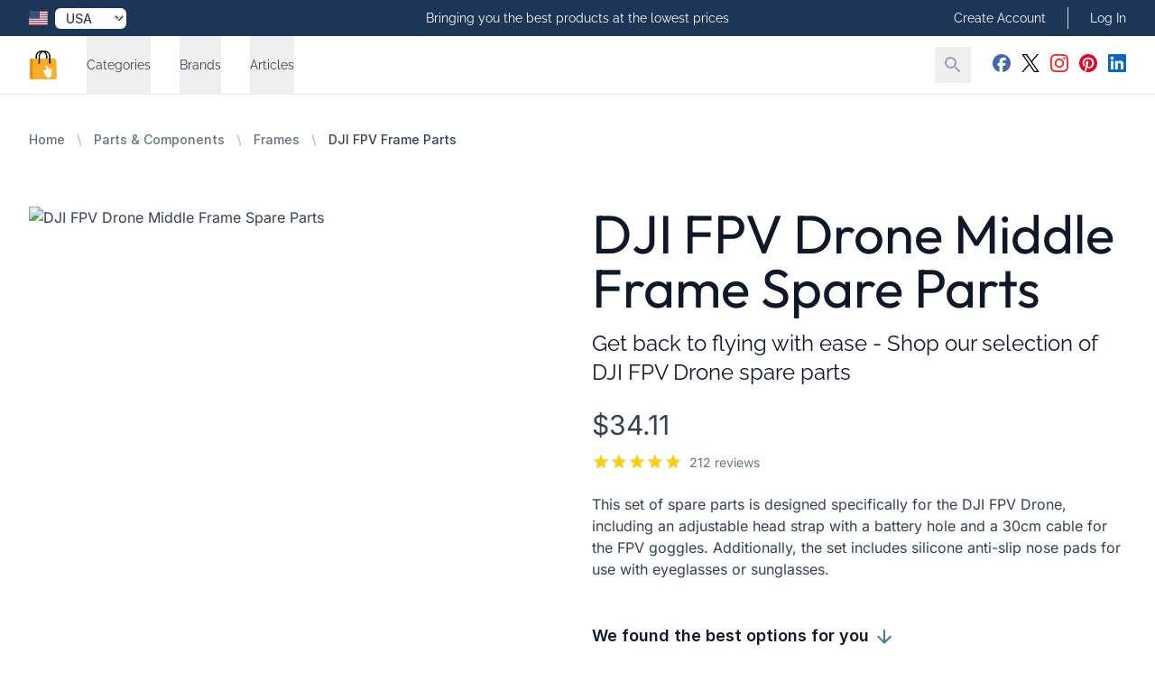

--- FILE ---
content_type: text/html; charset=UTF-8
request_url: https://all-about-drones.com/products/dji-fpv-drone-middle-frame-spare-parts
body_size: 29393
content:
<!DOCTYPE html>
<html lang="en">
<head>
    <meta charset="utf-8">
<meta name="viewport" content="width=device-width, initial-scale=1">
<title>Get Your DJI FPV Drone Fly-Ready</title>
<meta name="csrf-token" content="XbGNRzHCGKWJmem6MiDz7UEQdsnAZE2LLYpISI4z">
<meta name="description" content="Get DJI FPV Drone Middle Frame Spare Parts to keep your drone in top condition. Designed specifically for the DJI FPV Drone, easy to install and durable.">
<meta name="keywords" content="drones, dji, fpv, spare parts, middle frame, accessories, replacement part, repair, maintenance, aerial photography, multirotor, quadcopter, unmanned aerial vehicle, rc aircraft, quadcopter frame, drone build, diy, drone repair, drone parts, dji parts">
<meta property="og:type" content="product">
<meta property="og:site_name" content="All About Drones Store">
<meta property="og:title" content="DJI FPV Drone Middle Frame Spare Parts">
<meta property="og:url" content="https://all-about-drones.com/products/dji-fpv-drone-middle-frame-spare-parts">
<meta property="og:description" content="Get DJI FPV Drone Middle Frame Spare Parts to keep your drone in top condition. Designed specifically for the DJI FPV Drone, easy to install and durable.">
<meta property="og:image" content="https://cdn.freshstore.cloud/offer/images/585/58675/genuine-repair-service-spare-parts-for-dji-fpv-drone-middle-frame-shell-body-58675.jpg">
<meta name="twitter:card" content="summary">
<meta name="twitter:site" content="@allaboutdrone">
<meta name="twitter:title" content="DJI FPV Drone Middle Frame Spare Parts">
<meta name="twitter:description" content="Get DJI FPV Drone Middle Frame Spare Parts to keep your drone in top condition. Designed specifically for the DJI FPV Drone, easy to install and durable.">
<meta name="twitter:image" content="https://cdn.freshstore.cloud/offer/images/585/58675/genuine-repair-service-spare-parts-for-dji-fpv-drone-middle-frame-shell-body-58675.jpg">
            <link rel="canonical" href="https://all-about-drones.com/products/dji-fpv-drone-middle-frame-spare-parts"/>
    
    
    <link rel="icon" href="/icon-512.png" sizes="512x512">
    <link rel="icon" href="/icon-192.png" sizes="192x192">

    <link rel="apple-touch-icon" href="/apple-touch-icon.png">
    <link rel="manifest" href="/manifest.webmanifest">
    <link rel="stylesheet" href="https://rsms.me/inter/inter.css">

    <link rel="preload" as="style" href="https://all-about-drones.com/build/assets/app-B4sQKxU1.css" /><link rel="modulepreload" href="https://all-about-drones.com/build/assets/app-D-eBAof-.js" /><link rel="stylesheet" href="https://all-about-drones.com/build/assets/app-B4sQKxU1.css" data-navigate-track="reload" /><script type="module" src="https://all-about-drones.com/build/assets/app-D-eBAof-.js" data-navigate-track="reload"></script>
            <link rel="stylesheet" href="https://cdn.freshstore.cloud/template/crystal/fonts/outfit.css">
<link rel="preload" href="https://cdn.freshstore.cloud/template/crystal/fonts/outfit-regular.woff2" as="font" type="font/woff2" crossorigin="anonymous">
<link rel="preload" href="https://cdn.freshstore.cloud/template/crystal/fonts/outfit-bold.woff2" as="font" type="font/woff2" crossorigin="anonymous">
<link rel="stylesheet" href="https://cdn.freshstore.cloud/template/crystal/fonts/raleway.css">
<link rel="preload" href="https://cdn.freshstore.cloud/template/crystal/fonts/raleway-regular.woff2" as="font" type="font/woff2" crossorigin="anonymous">
<link rel="preload" href="https://cdn.freshstore.cloud/template/crystal/fonts/raleway-bold.woff2" as="font" type="font/woff2" crossorigin="anonymous">
<link rel="stylesheet" href="https://cdn.freshstore.cloud/template/crystal/fonts/inter.css">
<link rel="preload" href="https://cdn.freshstore.cloud/template/crystal/fonts/inter-regular.woff2" as="font" type="font/woff2" crossorigin="anonymous">
<link rel="preload" href="https://cdn.freshstore.cloud/template/crystal/fonts/inter-bold.woff2" as="font" type="font/woff2" crossorigin="anonymous">


        <style>
            :root {
                --font-title: 'Outfit', sans-serif;
                --font-subtitle: 'Raleway', sans-serif;
                --font-body: 'Inter', sans-serif;
            }
        </style>
    

    
    <script type="text/javascript">
        window.debugMode = false;
    </script>

    <!-- Livewire Styles --><style >[wire\:loading][wire\:loading], [wire\:loading\.delay][wire\:loading\.delay], [wire\:loading\.inline-block][wire\:loading\.inline-block], [wire\:loading\.inline][wire\:loading\.inline], [wire\:loading\.block][wire\:loading\.block], [wire\:loading\.flex][wire\:loading\.flex], [wire\:loading\.table][wire\:loading\.table], [wire\:loading\.grid][wire\:loading\.grid], [wire\:loading\.inline-flex][wire\:loading\.inline-flex] {display: none;}[wire\:loading\.delay\.none][wire\:loading\.delay\.none], [wire\:loading\.delay\.shortest][wire\:loading\.delay\.shortest], [wire\:loading\.delay\.shorter][wire\:loading\.delay\.shorter], [wire\:loading\.delay\.short][wire\:loading\.delay\.short], [wire\:loading\.delay\.default][wire\:loading\.delay\.default], [wire\:loading\.delay\.long][wire\:loading\.delay\.long], [wire\:loading\.delay\.longer][wire\:loading\.delay\.longer], [wire\:loading\.delay\.longest][wire\:loading\.delay\.longest] {display: none;}[wire\:offline][wire\:offline] {display: none;}[wire\:dirty]:not(textarea):not(input):not(select) {display: none;}:root {--livewire-progress-bar-color: #2299dd;}[x-cloak] {display: none !important;}[wire\:cloak] {display: none !important;}</style>

    <script type="application/ld+json">{"@context":"https://schema.org","@type":"Product","name":"DJI FPV Drone Middle Frame Spare Parts","category":"Frames","keywords":"drones, dji, fpv, spare parts, middle frame, accessories, replacement part, repair, maintenance, aerial photography, multirotor, quadcopter, unmanned aerial vehicle, rc aircraft, quadcopter frame, drone build, diy, drone repair, drone parts, dji parts","description":"This set of spare parts is designed specifically for the DJI FPV Drone, including an adjustable head strap with a battery hole and a 30cm cable for the FPV goggles. Additionally, the set includes silicone anti-slip nose pads for use with eyeglasses or sunglasses.","image":["https://cdn.freshstore.cloud/offer/images/585/58675/genuine-repair-service-spare-parts-for-dji-fpv-drone-middle-frame-shell-body-58675.jpg","https://cdn.freshstore.cloud/offer/images/585/58696/genuine-repair-service-spare-parts-for-dji-fpv-drone-middle-frame-shell-body-58696.jpg","https://cdn.freshstore.cloud/offer/images/585/58721/genuine-repair-service-spare-parts-for-dji-fpv-drone-middle-frame-shell-body-58721.jpg","https://cdn.freshstore.cloud/offer/images/585/58734/genuine-repair-service-spare-parts-for-dji-fpv-drone-middle-frame-shell-body-58734.jpg","https://cdn.freshstore.cloud/offer/images/585/58756/genuine-repair-service-spare-parts-for-dji-fpv-drone-middle-frame-shell-body-58756.jpg"],"url":"https://all-about-drones.com/products/dji-fpv-drone-middle-frame-spare-parts","sku":3608,"aggregateRating":{"@type":"AggregateRating","ratingValue":4.91,"bestRating":5,"reviewCount":212},"offers":{"@type":"Offer","priceCurrency":"GBP","price":"25.990000000","priceValidUntil":"2025-11-15T17:48:10+00:00","itemCondition":"https://schema.org/NewCondition","availability":"https://schema.org/InStock"},"brand":{"@type":"Brand","name":"Unbranded","image":"https://cdn.freshstore.cloud/offer/images/585/63202/3-batteries-drone-x-pro-4k-hd-selfie-camera-wifi-fpv-gps-foldable-rc-quadcopter-63202.jpg","url":"https://all-about-drones.com/brands/unbranded"}}</script>

    <meta name="yandex-verification" content="42c315efd5ec87d3" />

<!-- Google tag (gtag.js) -->
<script async src="https://www.googletagmanager.com/gtag/js?id=G-ML16T2DSMC"></script>
<script>
  window.dataLayer = window.dataLayer || [];
  function gtag(){dataLayer.push(arguments);}
  gtag('js', new Date());

  gtag('config', 'G-ML16T2DSMC');
</script>

<!-- Global site tag (gtag.js) - Google Analytics -->
<script async src="https://www.googletagmanager.com/gtag/js?id=UA-2176417-66"></script>
<script>
  window.dataLayer = window.dataLayer || [];
  function gtag(){dataLayer.push(arguments);}
  gtag('js', new Date());

  gtag('config', 'UA-2176417-66');
</script>

<meta name="p:domain_verify" content="b7cf1b8809bf03819be1efef100587f4"/>

<meta name='ir-site-verification-token' value='-1902526540'>

<script type="text/javascript">
const queryString = window.location.search;
const urlParams = new URLSearchParams(queryString);
const redir = urlParams.get('redir')

if (redir) {
const searchTerm = redir.replace('amazon', '');
window.location.href = "https://all-about-drones.com/amazon/"+searchTerm;
}

</script>

<script async src="https://pagead2.googlesyndication.com/pagead/js/adsbygoogle.js?client=ca-pub-7055176183293563"
     crossorigin="anonymous"></script>

<meta name="verification" content="b017997645fe3150f28d6ca0d47cb788" />

<meta name="fo-verify" content="16c621ba-0046-4b61-99ca-3adf91c74ef1" />





    <link rel="alternate" type="application/rss+xml" href="https://all-about-drones.com/feed/products-new.rss" title="New Products">
    <link rel="alternate" type="application/rss+xml" href="https://all-about-drones.com/feed/products-old.rss" title="Old Products">
    <link rel="alternate" type="application/rss+xml" href="https://all-about-drones.com/feed/products-updated.rss" title="Recently Updated Products">
    <link rel="alternate" type="application/rss+xml" href="https://all-about-drones.com/feed/products-random.rss" title="Random Products">
    <link rel="alternate" type="application/rss+xml" href="https://all-about-drones.com/feed/products-popular.rss" title="Popular Products">
    <link rel="alternate" type="application/rss+xml" href="https://all-about-drones.com/feed/articles-new.rss" title="New Articles">
    <link rel="alternate" type="application/rss+xml" href="https://all-about-drones.com/feed/articles-old.rss" title="Old Articles">
    <link rel="alternate" type="application/rss+xml" href="https://all-about-drones.com/feed/articles-updated.rss" title="Recently Updated Articles">
    <link rel="alternate" type="application/rss+xml" href="https://all-about-drones.com/feed/articles-random.rss" title="Random Articles">
    <link rel="alternate" type="application/rss+xml" href="https://all-about-drones.com/feed/articles-popular.rss" title="Popular Articles">
    <link rel="alternate" type="application/rss+xml" href="https://all-about-drones.com/feed/product-category.rss" title="New Products in Category">
    <link rel="alternate" type="application/rss+xml" href="https://all-about-drones.com/feed/article-category.rss" title="New Articles in Category">

</head>

    <body
        class="skin-blue-dream font-body font-normal text-skin-base"
        style="background-color: #FFFFFF;"
    >

<div wire:snapshot="{&quot;data&quot;:[],&quot;memo&quot;:{&quot;id&quot;:&quot;4TAVsEqGVccl7z4dvcDl&quot;,&quot;name&quot;:&quot;toast&quot;,&quot;path&quot;:&quot;products\/dji-fpv-drone-middle-frame-spare-parts&quot;,&quot;method&quot;:&quot;GET&quot;,&quot;children&quot;:{&quot;lw-3436471034-0&quot;:[&quot;div&quot;,&quot;9rhXglnnRVhN8u0dJHVa&quot;]},&quot;scripts&quot;:[],&quot;assets&quot;:[],&quot;errors&quot;:[],&quot;locale&quot;:&quot;US&quot;},&quot;checksum&quot;:&quot;ddfbc38da485b2fa3ee993884bba600223cc45571bf0570ccc7ba54bd5063f38&quot;}" wire:effects="{&quot;listeners&quot;:[&quot;pageLoaded&quot;]}" wire:id="4TAVsEqGVccl7z4dvcDl">
    <div wire:snapshot="{&quot;data&quot;:{&quot;defaultDuration&quot;:5000,&quot;loadDelay&quot;:400,&quot;prod&quot;:true,&quot;toasts&quot;:[[],{&quot;s&quot;:&quot;arr&quot;}]},&quot;memo&quot;:{&quot;id&quot;:&quot;9rhXglnnRVhN8u0dJHVa&quot;,&quot;name&quot;:&quot;toasts&quot;,&quot;path&quot;:&quot;products\/dji-fpv-drone-middle-frame-spare-parts&quot;,&quot;method&quot;:&quot;GET&quot;,&quot;children&quot;:[],&quot;scripts&quot;:[],&quot;assets&quot;:[],&quot;errors&quot;:[],&quot;locale&quot;:&quot;US&quot;},&quot;checksum&quot;:&quot;2eb3a6d652fb313636b8ecf492b6ba080597e2ad0bf8963e3c4db1c2fec8b974&quot;}" wire:effects="[]" wire:id="9rhXglnnRVhN8u0dJHVa"
    x-data='ToastComponent($wire)'
    @mouseleave="scheduleRemovalWithOlder()"
    class="fixed top-0 right-0 z-50 p-4 space-y-3 w-full max-w-sm pointer-events-none ltr:right-0 rtl:left-0 toasts-container sm:p-6"
    style="z-index:999;"
>
    <template
        x-for="toast in toasts.filter((a)=>a)"
        :key="toast.index"
    >
        <div
            @mouseenter="cancelRemovalWithNewer(toast.index)"
            @mouseleave="scheduleRemovalWithOlder(toast.index)"
            @click="remove(toast.index)"
            x-show="toast.show===1"
            x-transition:enter="ease-out duration-500 transition"
            x-transition:enter-start="translate-y-2 opacity-0 sm:translate-y-0 ltr:sm:translate-x-10 rtl:sm:-translate-x-10"
            x-transition:enter-end="translate-y-0 opacity-100 ltr:sm:translate-x-0"
            x-transition:leave="transition ease-in duration-500"
            x-transition:leave-start="opacity-100"
            x-transition:leave-end="opacity-0"
            x-init="$nextTick(()=>{toast.show=1})"
        >
            <div>
    <div
        class="overflow-hidden z-50 p-5 bg-white rounded-md shadow cursor-pointer pointer-events-auto select-none ltr:border-l-8 rtl:border-r-8 hover:bg-gray-50 dark:hover:bg-gray-900 dark:bg-black"
        x-bind:class="{
                    'border-blue-700': toast.type === 'info',
                    'border-green-700': toast.type === 'success',
                    'border-yellow-700': toast.type === 'warning',
                    'border-red-700': toast.type === 'danger'
                  }"
    >
        <div class="flex justify-between items-center space-x-5 rtl:space-x-reverse">
            <div class="flex-1 ltr:mr-2 rtl:ml-2">
                <div
                    class="mb-1 text-lg font-black text-gray-900 uppercase font-large dark:text-gray-100"
                    x-html="toast.title"
                    x-show="toast.title !== undefined"
                ></div>

                <div
                    class="text-gray-900 dark:text-gray-200"
                    x-show="toast.message !== undefined"
                    x-html="toast.message"
                ></div>
            </div>

            <template x-if="toast.type==='debug'">
    <svg
        class="w-8 h-8 text-gray-700"
        xmlns="http://www.w3.org/2000/svg"
        viewBox="0 0 512 512"
    >
        <path
            fill="currentColor"
            d="M511.988 288.9c-.478 17.43-15.217 31.1-32.653 31.1H424v16c0 21.864-4.882 42.584-13.6 61.145l60.228 60.228c12.496 12.497 12.496 32.758 0 45.255-12.498 12.497-32.759 12.496-45.256 0l-54.736-54.736C345.886 467.965 314.351 480 280 480V236c0-6.627-5.373-12-12-12h-24c-6.627 0-12 5.373-12 12v244c-34.351 0-65.886-12.035-90.636-32.108l-54.736 54.736c-12.498 12.497-32.759 12.496-45.256 0-12.496-12.497-12.496-32.758 0-45.255l60.228-60.228C92.882 378.584 88 357.864 88 336v-16H32.666C15.23 320 .491 306.33.013 288.9-.484 270.816 14.028 256 32 256h56v-58.745l-46.628-46.628c-12.496-12.497-12.496-32.758 0-45.255 12.498-12.497 32.758-12.497 45.256 0L141.255 160h229.489l54.627-54.627c12.498-12.497 32.758-12.497 45.256 0 12.496 12.497 12.496 32.758 0 45.255L424 197.255V256h56c17.972 0 32.484 14.816 31.988 32.9zM257 0c-61.856 0-112 50.144-112 112h224C369 50.144 318.856 0 257 0z"
            class=""
        ></path>
    </svg>
</template>

<template x-if="toast.type==='info'">
    <svg
        class="w-8 h-8 text-blue-700"
        xmlns="http://www.w3.org/2000/svg"
        viewBox="0 0 192 512"
    >
        <path
            fill="currentColor"
            fill-opacity="0.5"
            d="M20 448h152a20 20 0 0 1 20 20v24a20 20 0 0 1-20 20H20a20 20 0 0 1-20-20v-24a20 20 0 0 1 20-20z"
        />
        <path
            fill="currentColor"
            d="M96 128a64 64 0 1 0-64-64 64 64 0 0 0 64 64zm28 64H20a20 20 0 0 0-20 20v24a20 20 0 0 0 20 20h28v192h96V212a20 20 0 0 0-20-20z"
        />
    </svg>
</template>

<template x-if="toast.type==='success'">
    <svg
        class="w-8 h-8 text-green-700"
        xmlns="http://www.w3.org/2000/svg"
        viewBox="0 0 512 512"
    >
        <path
            fill="currentColor"
            d="M435.848 83.466L172.804 346.51l-96.652-96.652c-4.686-4.686-12.284-4.686-16.971 0l-28.284 28.284c-4.686 4.686-4.686 12.284 0 16.971l133.421 133.421c4.686 4.686 12.284 4.686 16.971 0l299.813-299.813c4.686-4.686 4.686-12.284 0-16.971l-28.284-28.284c-4.686-4.686-12.284-4.686-16.97 0z"
        ></path>
    </svg>
</template>

<template x-if="toast.type==='warning'">
    <svg
        class="w-8 h-8 text-yellow-700"
        xmlns="http://www.w3.org/2000/svg"
        viewBox="0 0 192 512"
    >
        <path
            fill="currentColor"
            fill-opacity="0.5"
            d="M49.22 0h93.56a24 24 0 0 1 24 25.2l-13.63 272a24 24 0 0 1-24 22.8H62.84a24 24 0 0 1-24-22.8l-13.59-272A24 24 0 0 1 49.22 0z"
        ></path>
        <path
            fill="currentColor"
            d="M96 512a80 80 0 1 1 80-80 80.09 80.09 0 0 1-80 80z"
        ></path>
    </svg>
</template>

<template x-if="toast.type==='danger'">
    <svg
        class="w-8 h-8 text-red-700"
        xmlns="http://www.w3.org/2000/svg"
        viewBox="0 0 576 512"
    >
        <path
            fill="currentColor"
            fill-opacity="0.5"
            d="M569.52 440L329.58 24c-18.44-32-64.69-32-83.16 0L6.48 440c-18.42 31.94 4.64 72 41.57 72h479.89c36.87 0 60.06-40 41.58-72zM288 448a32 32 0 1 1 32-32 32 32 0 0 1-32 32zm38.24-238.41l-12.8 128A16 16 0 0 1 297.52 352h-19a16 16 0 0 1-15.92-14.41l-12.8-128A16 16 0 0 1 265.68 192h44.64a16 16 0 0 1 15.92 17.59z"
        ></path>
        <path
            fill="currentColor"
            d="M310.32 192h-44.64a16 16 0 0 0-15.92 17.59l12.8 128A16 16 0 0 0 278.48 352h19a16 16 0 0 0 15.92-14.41l12.8-128A16 16 0 0 0 310.32 192zM288 384a32 32 0 1 0 32 32 32 32 0 0 0-32-32z"
        ></path>
    </svg>
</template>
        </div>
    </div>

</div>
        </div>
    </template>
</div>
</div>




    
    <div class="" x-data="{ mobileMenuOpen: false }" @keydown.window.escape="mobileMenuOpen = false">

        <div x-cloak x-show="mobileMenuOpen" id="navigation-top-mobile">

    <div class="fixed inset-0 flex z-40 lg:hidden" role="dialog" aria-modal="true" x-show="mobileMenuOpen">

        <div class="fixed inset-0 bg-black bg-opacity-25"
             aria-hidden="true"
             x-show="mobileMenuOpen"
             x-transition:enter="transition-opacity ease-linear duration-300"
             x-transition:enter-start="transform opacity-0 scale-95"
             x-transition:enter-end="transform opacity-100 scale-100"
             x-transition:leave="transition-opacity ease-linear duration-300"
             x-transition:leave-start="transform opacity-100 scale-100"
             x-transition:leave-end="transform opacity-0 scale-95"
             @click.prevent="mobileMenuOpen = false"
        ></div>

        <div class="relative max-w-xs w-full bg-white shadow-xl pb-12 flex flex-col overflow-y-auto"
             x-show="mobileMenuOpen"
             x-transition:enter="transition ease-in-out duration-300 transform"
             x-transition:enter-start="-translate-x-full"
             x-transition:enter-end="translate-x-0"
             x-transition:leave="transition ease-in-out duration-300 transform"
             x-transition:leave-start="translate-x-0"
             x-transition:leave-end="-translate-x-full"
        >
            <div class="px-4 pt-5 pb-2 flex">
                <button type="button" class="-m-2 p-2 rounded-md inline-flex items-center justify-center text-gray-400" @click.prevent="mobileMenuOpen = false">
                    <span class="sr-only">Close Menu</span>
                    <svg class="h-6 w-6" xmlns="http://www.w3.org/2000/svg" viewBox="0 0 24 24" fill="currentColor"><path d="M0 0h24v24H0z" fill="none"/><path d="M19 6.41L17.59 5 12 10.59 6.41 5 5 6.41 10.59 12 5 17.59 6.41 19 12 13.41 17.59 19 19 17.59 13.41 12z"/></svg>                </button>
            </div>

            <div class="py-6 px-4 space-y-6">
                <div class="flow-root">
                    <form action="https://all-about-drones.com/search" method="GET" class="flex lg:hidden">
                        <input type="text" name="q" value="" class="block w-1/2 mr-2 px-4 py-2 w-full font-medium text-gray-600 border-gray-300 rounded-md shadow-xs focus:ring-skin-accent focus:border-skin-accent">
                        <button type="submit" class="-m-2 p-2 text-gray-400 hover:text-gray-500 focus:ring-skin-accent">
                            <span class="sr-only">Search</span>
                            <svg class="h-8 w-8" xmlns="http://www.w3.org/2000/svg" viewBox="0 0 24 24" fill="currentColor"><path d="M0 0h24v24H0z" fill="none"/><path d="M15.5 14h-.79l-.28-.27C15.41 12.59 16 11.11 16 9.5 16 5.91 13.09 3 9.5 3S3 5.91 3 9.5 5.91 16 9.5 16c1.61 0 3.09-.59 4.23-1.57l.27.28v.79l5 4.99L20.49 19l-4.99-5zm-6 0C7.01 14 5 11.99 5 9.5S7.01 5 9.5 5 14 7.01 14 9.5 11.99 14 9.5 14z"/></svg>                        </button>
                    </form>
                </div>
            </div>

            <!-- Links -->
            <div class="mt-2">

                
                    
                    <div class="border-t border-gray-200 px-4" x-data="{show: false}">

                        <h3>
                            <button @click.prevent="show = !show" class="group relative w-full py-6 flex justify-between items-center text-left" type="button" :aria-expanded="show">
                                <span class="text-gray-900 whitespace-nowrap text-base font-medium">Categories</span>
                                <span class="ml-6 flex items-center">
                                    <svg x-show="!show" x-transition:enter.delay.100ms="1" aria-hidden="true" class="h-6 w-6 text-gray-400 group-hover:text-gray-500" xmlns="http://www.w3.org/2000/svg" viewBox="0 0 24 24" fill="currentColor"><path d="M0 0h24v24H0z" fill="none"/><path d="M19 13h-6v6h-2v-6H5v-2h6V5h2v6h6v2z"/></svg>                                    <svg x-show="show" x-transition:enter.delay.100ms="1" aria-hidden="true" class="h-6 w-6 text-gray-400 group-hover:text-gray-500" xmlns="http://www.w3.org/2000/svg" viewBox="0 0 24 24" fill="currentColor"><path d="M0 0h24v24H0z" fill="none"/><path d="M19 13H5v-2h14v2z"/></svg>                                </span>
                            </button>
                        </h3>

                        <div class="pt-6 pb-12 space-y-12" x-show="show" x-transition.duration.200ms>
                                <div class="grid grid-cols-1 items-start gap-y-10 gap-x-6">
                                                                            <div>
                                            <p id="mobile-featured-heading-4" class="font-medium text-gray-700 ml-2">
                                                <a href="/categories/drones">
                                                    Drones
                                                </a>
                                            </p>

                                                                                            <ul role="list" aria-labelledby="mobile-featured-heading-4" class="ml-6 mt-6 space-y-6">
                                                                                                            <li class="flex">
                                                            <a href="/categories/camera-drones" class="text-gray-500">
                                                                Camera Drones
                                                            </a>
                                                        </li>
                                                                                                            <li class="flex">
                                                            <a href="/categories/racing-drones" class="text-gray-500">
                                                                Racing Drones
                                                            </a>
                                                        </li>
                                                                                                            <li class="flex">
                                                            <a href="/categories/toy-drones" class="text-gray-500">
                                                                Toy Drones
                                                            </a>
                                                        </li>
                                                                                                            <li class="flex">
                                                            <a href="/categories/mini-drones" class="text-gray-500">
                                                                Mini Drones
                                                            </a>
                                                        </li>
                                                                                                            <li class="flex">
                                                            <a href="/categories/industrial-drones" class="text-gray-500">
                                                                Industrial Drones
                                                            </a>
                                                        </li>
                                                                                                            <li class="flex">
                                                            <a href="/categories/fpv-drones" class="text-gray-500">
                                                                FPV Drones
                                                            </a>
                                                        </li>
                                                                                                    </ul>
                                                                                    </div>
                                                                            <div>
                                            <p id="mobile-featured-heading-4" class="font-medium text-gray-700 ml-2">
                                                <a href="/categories/drone-accessories">
                                                    Drone Accessories
                                                </a>
                                            </p>

                                                                                            <ul role="list" aria-labelledby="mobile-featured-heading-4" class="ml-6 mt-6 space-y-6">
                                                                                                            <li class="flex">
                                                            <a href="/categories/batteries-and-chargers" class="text-gray-500">
                                                                Batteries &amp; Chargers
                                                            </a>
                                                        </li>
                                                                                                            <li class="flex">
                                                            <a href="/categories/propellers" class="text-gray-500">
                                                                Propellers
                                                            </a>
                                                        </li>
                                                                                                            <li class="flex">
                                                            <a href="/categories/gimbal-camera-mounts" class="text-gray-500">
                                                                Gimbal &amp; Camera Mounts
                                                            </a>
                                                        </li>
                                                                                                            <li class="flex">
                                                            <a href="/categories/cases-bags" class="text-gray-500">
                                                                Cases &amp; Bags
                                                            </a>
                                                        </li>
                                                                                                            <li class="flex">
                                                            <a href="/categories/remote-controllers" class="text-gray-500">
                                                                Remote Controllers
                                                            </a>
                                                        </li>
                                                                                                    </ul>
                                                                                    </div>
                                                                            <div>
                                            <p id="mobile-featured-heading-4" class="font-medium text-gray-700 ml-2">
                                                <a href="/categories/parts-components">
                                                    Parts &amp; Components
                                                </a>
                                            </p>

                                                                                            <ul role="list" aria-labelledby="mobile-featured-heading-4" class="ml-6 mt-6 space-y-6">
                                                                                                            <li class="flex">
                                                            <a href="/categories/motors-escs" class="text-gray-500">
                                                                Motors &amp; ESCs
                                                            </a>
                                                        </li>
                                                                                                            <li class="flex">
                                                            <a href="/categories/frames" class="text-gray-500">
                                                                Frames
                                                            </a>
                                                        </li>
                                                                                                            <li class="flex">
                                                            <a href="/categories/flight-controllers" class="text-gray-500">
                                                                FPV Flight Controller
                                                            </a>
                                                        </li>
                                                                                                            <li class="flex">
                                                            <a href="/categories/leds-navigation" class="text-gray-500">
                                                                LEDs &amp; Navigation
                                                            </a>
                                                        </li>
                                                                                                            <li class="flex">
                                                            <a href="/categories/radio-receivers" class="text-gray-500">
                                                                Radio Receivers
                                                            </a>
                                                        </li>
                                                                                                    </ul>
                                                                                    </div>
                                                                            <div>
                                            <p id="mobile-featured-heading-4" class="font-medium text-gray-700 ml-2">
                                                <a href="/categories/fpv-equipment">
                                                    FPV Equipment
                                                </a>
                                            </p>

                                                                                            <ul role="list" aria-labelledby="mobile-featured-heading-4" class="ml-6 mt-6 space-y-6">
                                                                                                            <li class="flex">
                                                            <a href="/categories/fpv-cameras" class="text-gray-500">
                                                                FPV Cameras
                                                            </a>
                                                        </li>
                                                                                                            <li class="flex">
                                                            <a href="/categories/video-transmitters" class="text-gray-500">
                                                                Video Transmitters
                                                            </a>
                                                        </li>
                                                                                                            <li class="flex">
                                                            <a href="/categories/goggles-monitors" class="text-gray-500">
                                                                Goggles &amp; Monitors
                                                            </a>
                                                        </li>
                                                                                                            <li class="flex">
                                                            <a href="/categories/antennas" class="text-gray-500">
                                                                Antennas
                                                            </a>
                                                        </li>
                                                                                                            <li class="flex">
                                                            <a href="/categories/vr-headsets" class="text-gray-500">
                                                                VR Headsets
                                                            </a>
                                                        </li>
                                                                                                    </ul>
                                                                                    </div>
                                                                    </div>
                        </div>
                    </div>

                    
                
                    
                    <div class="border-t border-gray-200 px-4" x-data="{show: false}">

                        <h3>
                            <button @click.prevent="show = !show" class="group relative w-full py-6 flex justify-between items-center text-left" type="button" :aria-expanded="show">
                                <span class="text-gray-900 whitespace-nowrap text-base font-medium">Brands</span>
                                <span class="ml-6 flex items-center">
                                    <svg x-show="!show" x-transition:enter.delay.100ms="1" aria-hidden="true" class="h-6 w-6 text-gray-400 group-hover:text-gray-500" xmlns="http://www.w3.org/2000/svg" viewBox="0 0 24 24" fill="currentColor"><path d="M0 0h24v24H0z" fill="none"/><path d="M19 13h-6v6h-2v-6H5v-2h6V5h2v6h6v2z"/></svg>                                    <svg x-show="show" x-transition:enter.delay.100ms="1" aria-hidden="true" class="h-6 w-6 text-gray-400 group-hover:text-gray-500" xmlns="http://www.w3.org/2000/svg" viewBox="0 0 24 24" fill="currentColor"><path d="M0 0h24v24H0z" fill="none"/><path d="M19 13H5v-2h14v2z"/></svg>                                </span>
                            </button>
                        </h3>

                        <div class="pt-6 pb-12 space-y-12" x-show="show" x-transition.duration.200ms>
                                <div class="grid grid-cols-1 items-start gap-y-10 gap-x-6">
                                                                            <div>
                                            <p id="mobile-featured-heading-20" class="font-medium text-gray-700 ml-2">
                                                <a href="/brands/vivitar">
                                                    Vivitar
                                                </a>
                                            </p>

                                                                                    </div>
                                                                            <div>
                                            <p id="mobile-featured-heading-20" class="font-medium text-gray-700 ml-2">
                                                <a href="/brands/airselfie">
                                                    Airselfie
                                                </a>
                                            </p>

                                                                                    </div>
                                                                            <div>
                                            <p id="mobile-featured-heading-20" class="font-medium text-gray-700 ml-2">
                                                <a href="/brands/protocol">
                                                    Protocol
                                                </a>
                                            </p>

                                                                                    </div>
                                                                            <div>
                                            <p id="mobile-featured-heading-20" class="font-medium text-gray-700 ml-2">
                                                <a href="/brands/ftx">
                                                    Ftx
                                                </a>
                                            </p>

                                                                                    </div>
                                                                            <div>
                                            <p id="mobile-featured-heading-20" class="font-medium text-gray-700 ml-2">
                                                <a href="/brands/jocestyle">
                                                    Jocestyle
                                                </a>
                                            </p>

                                                                                    </div>
                                                                            <div>
                                            <p id="mobile-featured-heading-20" class="font-medium text-gray-700 ml-2">
                                                <a href="/brands/aousin">
                                                    Aousin
                                                </a>
                                            </p>

                                                                                    </div>
                                                                            <div>
                                            <p id="mobile-featured-heading-20" class="font-medium text-gray-700 ml-2">
                                                <a href="/brands/feoflen">
                                                    Feoflen
                                                </a>
                                            </p>

                                                                                    </div>
                                                                            <div>
                                            <p id="mobile-featured-heading-20" class="font-medium text-gray-700 ml-2">
                                                <a href="/brands/mortilo">
                                                    Mortilo
                                                </a>
                                            </p>

                                                                                    </div>
                                                                            <div>
                                            <p id="mobile-featured-heading-20" class="font-medium text-gray-700 ml-2">
                                                <a href="/brands/meta-quest">
                                                    Meta Quest
                                                </a>
                                            </p>

                                                                                    </div>
                                                                            <div>
                                            <p id="mobile-featured-heading-20" class="font-medium text-gray-700 ml-2">
                                                <a href="/brands/independently-published">
                                                    Independently Published
                                                </a>
                                            </p>

                                                                                    </div>
                                                                            <div>
                                            <p id="mobile-featured-heading-20" class="font-medium text-gray-700 ml-2">
                                                <a href="/brands/ametoys">
                                                    Ametoys
                                                </a>
                                            </p>

                                                                                    </div>
                                                                            <div>
                                            <p id="mobile-featured-heading-20" class="font-medium text-gray-700 ml-2">
                                                <a href="/brands/toy">
                                                    Toy
                                                </a>
                                            </p>

                                                                                    </div>
                                                                            <div>
                                            <p id="mobile-featured-heading-20" class="font-medium text-gray-700 ml-2">
                                                <a href="/brands/toma">
                                                    Toma
                                                </a>
                                            </p>

                                                                                    </div>
                                                                            <div>
                                            <p id="mobile-featured-heading-20" class="font-medium text-gray-700 ml-2">
                                                <a href="/brands/magideal">
                                                    Magideal
                                                </a>
                                            </p>

                                                                                    </div>
                                                                            <div>
                                            <p id="mobile-featured-heading-20" class="font-medium text-gray-700 ml-2">
                                                <a href="/brands/air-hogs">
                                                    Air Hogs
                                                </a>
                                            </p>

                                                                                    </div>
                                                                            <div>
                                            <p id="mobile-featured-heading-20" class="font-medium text-gray-700 ml-2">
                                                <a href="/brands/fovolat">
                                                    Fovolat
                                                </a>
                                            </p>

                                                                                    </div>
                                                                            <div>
                                            <p id="mobile-featured-heading-20" class="font-medium text-gray-700 ml-2">
                                                <a href="/brands/tomshine">
                                                    Tomshine
                                                </a>
                                            </p>

                                                                                    </div>
                                                                            <div>
                                            <p id="mobile-featured-heading-20" class="font-medium text-gray-700 ml-2">
                                                <a href="/brands/follure-clothing">
                                                    Follure Clothing
                                                </a>
                                            </p>

                                                                                    </div>
                                                                            <div>
                                            <p id="mobile-featured-heading-20" class="font-medium text-gray-700 ml-2">
                                                <a href="/brands/frsky">
                                                    Frsky
                                                </a>
                                            </p>

                                                                                    </div>
                                                                            <div>
                                            <p id="mobile-featured-heading-20" class="font-medium text-gray-700 ml-2">
                                                <a href="/brands/anpro">
                                                    Anpro
                                                </a>
                                            </p>

                                                                                    </div>
                                                                    </div>
                        </div>
                    </div>

                    
                
                    
                    <div class="border-t border-gray-200 px-4" x-data="{show: false}">

                        <h3>
                            <button @click.prevent="show = !show" class="group relative w-full py-6 flex justify-between items-center text-left" type="button" :aria-expanded="show">
                                <span class="text-gray-900 whitespace-nowrap text-base font-medium">Articles</span>
                                <span class="ml-6 flex items-center">
                                    <svg x-show="!show" x-transition:enter.delay.100ms="1" aria-hidden="true" class="h-6 w-6 text-gray-400 group-hover:text-gray-500" xmlns="http://www.w3.org/2000/svg" viewBox="0 0 24 24" fill="currentColor"><path d="M0 0h24v24H0z" fill="none"/><path d="M19 13h-6v6h-2v-6H5v-2h6V5h2v6h6v2z"/></svg>                                    <svg x-show="show" x-transition:enter.delay.100ms="1" aria-hidden="true" class="h-6 w-6 text-gray-400 group-hover:text-gray-500" xmlns="http://www.w3.org/2000/svg" viewBox="0 0 24 24" fill="currentColor"><path d="M0 0h24v24H0z" fill="none"/><path d="M19 13H5v-2h14v2z"/></svg>                                </span>
                            </button>
                        </h3>

                        <div class="pt-6 pb-12 space-y-12" x-show="show" x-transition.duration.200ms>
                                <div class="grid grid-cols-1 items-start gap-y-10 gap-x-6">
                                                                            <div>
                                            <p id="mobile-featured-heading-20" class="font-medium text-gray-700 ml-2">
                                                <a href="/articles/best-camera-drones-under-500-2025">
                                                    Compare the Best Camera Drones Under £500
                                                </a>
                                            </p>

                                                                                    </div>
                                                                            <div>
                                            <p id="mobile-featured-heading-20" class="font-medium text-gray-700 ml-2">
                                                <a href="/articles/best-mini-drones-for-beginners-2025">
                                                    Explore our full range of mini drones for beginners
                                                </a>
                                            </p>

                                                                                    </div>
                                                                            <div>
                                            <p id="mobile-featured-heading-20" class="font-medium text-gray-700 ml-2">
                                                <a href="/articles/dji-mini-4k-adventure-combo">
                                                    DJI Mini 4K Adventure Combo
                                                </a>
                                            </p>

                                                                                    </div>
                                                                            <div>
                                            <p id="mobile-featured-heading-20" class="font-medium text-gray-700 ml-2">
                                                <a href="/articles/the-definitive-guide-to-drone-price-comparison-uk-2025">
                                                    Our Definitive Guide To Drone Price Comparison
                                                </a>
                                            </p>

                                                                                    </div>
                                                                            <div>
                                            <p id="mobile-featured-heading-20" class="font-medium text-gray-700 ml-2">
                                                <a href="/articles/autel-evo-lite-review">
                                                    Autel EVO Lite Review
                                                </a>
                                            </p>

                                                                                    </div>
                                                                            <div>
                                            <p id="mobile-featured-heading-20" class="font-medium text-gray-700 ml-2">
                                                <a href="/articles/dji-air-3s-expert-review">
                                                    DJI Air 3S Expert Review
                                                </a>
                                            </p>

                                                                                    </div>
                                                                            <div>
                                            <p id="mobile-featured-heading-20" class="font-medium text-gray-700 ml-2">
                                                <a href="/articles/dji-mavic-4-pro-creators-guide">
                                                    DJI Mavic 4 Pro Creator&#039;s Guide
                                                </a>
                                            </p>

                                                                                    </div>
                                                                            <div>
                                            <p id="mobile-featured-heading-20" class="font-medium text-gray-700 ml-2">
                                                <a href="/articles/dji-mini-4k-review">
                                                    DJI Mini 4K Review
                                                </a>
                                            </p>

                                                                                    </div>
                                                                            <div>
                                            <p id="mobile-featured-heading-20" class="font-medium text-gray-700 ml-2">
                                                <a href="/articles/dji-mini-4-pro-review">
                                                    DJI Mini 4 Pro Review
                                                </a>
                                            </p>

                                                                                    </div>
                                                                            <div>
                                            <p id="mobile-featured-heading-20" class="font-medium text-gray-700 ml-2">
                                                <a href="/articles/freshstore-ai-build">
                                                    FreshStore AI Build
                                                </a>
                                            </p>

                                                                                    </div>
                                                                            <div>
                                            <p id="mobile-featured-heading-20" class="font-medium text-gray-700 ml-2">
                                                <a href="/articles/discover-drones-today">
                                                    Discover Drones Today
                                                </a>
                                            </p>

                                                                                    </div>
                                                                            <div>
                                            <p id="mobile-featured-heading-20" class="font-medium text-gray-700 ml-2">
                                                <a href="/articles/holy-stone-hs175d-drone-review">
                                                    Holy Stone HS175D Drone Review
                                                </a>
                                            </p>

                                                                                    </div>
                                                                            <div>
                                            <p id="mobile-featured-heading-20" class="font-medium text-gray-700 ml-2">
                                                <a href="/articles/holy-stone-hs360s-gps-drone-4k-camera-review">
                                                    holy-stone-hs360s-gps-drone-4k-camera
                                                </a>
                                            </p>

                                                                                    </div>
                                                                            <div>
                                            <p id="mobile-featured-heading-20" class="font-medium text-gray-700 ml-2">
                                                <a href="/articles/freshstore-review-2024-elevate-your-affiliate-business-with-ai-precision">
                                                    FreshStore boosts affiliate business
                                                </a>
                                            </p>

                                                                                    </div>
                                                                            <div>
                                            <p id="mobile-featured-heading-20" class="font-medium text-gray-700 ml-2">
                                                <a href="/articles/dji-mini-3-pro-dji-rc-unleash-your-aerial-creativity-with-4k-60fps-video-and-48mp-captures">
                                                    DJI Mini 3 Pro: Aerial Creativity Unleashed
                                                </a>
                                            </p>

                                                                                    </div>
                                                                            <div>
                                            <p id="mobile-featured-heading-20" class="font-medium text-gray-700 ml-2">
                                                <a href="/articles/unleash-adventure-with-the-hoverair-x1-self-flying-camera-your-pocket-sized-drone-for-ultimate-capture">
                                                    Ultimate Capture with HOVERAir X1
                                                </a>
                                            </p>

                                                                                    </div>
                                                                            <div>
                                            <p id="mobile-featured-heading-20" class="font-medium text-gray-700 ml-2">
                                                <a href="/articles/unleash-aerial-creativity-dji-mini-2-se-fly-more-combo-your-ultimate-companion-in-capturing-the-skies">
                                                    Skies Captured: DJI Mini 2 SE
                                                </a>
                                            </p>

                                                                                    </div>
                                                                            <div>
                                            <p id="mobile-featured-heading-20" class="font-medium text-gray-700 ml-2">
                                                <a href="/articles/elevate-your-aerial-adventures-with-dji-mini-4-pro-fly-more-combo-unleash-4k-hdr-brilliance-and-smart-features">
                                                    DJI Mini 4 Pro: Enhanced Aerial Experience
                                                </a>
                                            </p>

                                                                                    </div>
                                                                            <div>
                                            <p id="mobile-featured-heading-20" class="font-medium text-gray-700 ml-2">
                                                <a href="/articles/unleash-the-power-of-freshstore-revolutionize-your-affiliate-business">
                                                    FreshStore Revolutionizes Affiliate Business
                                                </a>
                                            </p>

                                                                                    </div>
                                                                            <div>
                                            <p id="mobile-featured-heading-20" class="font-medium text-gray-700 ml-2">
                                                <a href="/articles/unlock-limitless-skies-with-the-deerc-d10-foldable-drone-your-ultimate-guide-to-captivating-aerial-adventures">
                                                    Unlock Limitless Skies with the DEERC D10 Foldable Drone: Your Ultimate Guide to Captivating Aerial Adventures
                                                </a>
                                            </p>

                                                                                    </div>
                                                                    </div>
                        </div>
                    </div>

                    
                
                                                                                                                                                                                                    
            </div>

            
                                        <div class="border-t border-gray-200 py-6 px-4 space-y-6">
                    <div class="flow-root">
                        <a href="https://all-about-drones.com/account/create" class="-m-2 p-2 block font-medium text-gray-900">Create Account</a>
                    </div>
                    <div class="flow-root">
                        <a href="https://all-about-drones.com/account/login" class="-m-2 p-2 block font-medium text-gray-900">Log In</a>
                    </div>
                </div>
            
                        
        </div>
    </div>

</div>
        <header class="relative z-40" id="navigation-top-desktop">
    <nav aria-label="Top">
        <!-- Top navigation -->
        <div class="bg-skin-dark">
            <div class="max-w-7xl mx-auto h-10 px-4 flex items-center justify-between sm:px-6 lg:px-8">

                <div wire:snapshot="{&quot;data&quot;:{&quot;storeLocales&quot;:[{&quot;ae&quot;:[{&quot;iso_3166_2&quot;:&quot;AE&quot;,&quot;iso_3166_3&quot;:&quot;ARE&quot;,&quot;name&quot;:&quot;United Arab Emirates&quot;,&quot;currency_code&quot;:&quot;AED&quot;},{&quot;s&quot;:&quot;arr&quot;}],&quot;au&quot;:[{&quot;iso_3166_2&quot;:&quot;AU&quot;,&quot;iso_3166_3&quot;:&quot;AUS&quot;,&quot;name&quot;:&quot;Australia&quot;,&quot;currency_code&quot;:&quot;AUD&quot;},{&quot;s&quot;:&quot;arr&quot;}],&quot;be&quot;:[{&quot;iso_3166_2&quot;:&quot;BE&quot;,&quot;iso_3166_3&quot;:&quot;BEL&quot;,&quot;name&quot;:&quot;Belgium&quot;,&quot;currency_code&quot;:&quot;EUR&quot;},{&quot;s&quot;:&quot;arr&quot;}],&quot;br&quot;:[{&quot;iso_3166_2&quot;:&quot;BR&quot;,&quot;iso_3166_3&quot;:&quot;BRA&quot;,&quot;name&quot;:&quot;Brazil&quot;,&quot;currency_code&quot;:&quot;BRL&quot;},{&quot;s&quot;:&quot;arr&quot;}],&quot;ca&quot;:[{&quot;iso_3166_2&quot;:&quot;CA&quot;,&quot;iso_3166_3&quot;:&quot;CAN&quot;,&quot;name&quot;:&quot;Canada&quot;,&quot;currency_code&quot;:&quot;CAD&quot;},{&quot;s&quot;:&quot;arr&quot;}],&quot;de&quot;:[{&quot;iso_3166_2&quot;:&quot;DE&quot;,&quot;iso_3166_3&quot;:&quot;DEU&quot;,&quot;name&quot;:&quot;Germany&quot;,&quot;currency_code&quot;:&quot;EUR&quot;},{&quot;s&quot;:&quot;arr&quot;}],&quot;eg&quot;:[{&quot;iso_3166_2&quot;:&quot;EG&quot;,&quot;iso_3166_3&quot;:&quot;EGY&quot;,&quot;name&quot;:&quot;Egypt&quot;,&quot;currency_code&quot;:&quot;EGP&quot;},{&quot;s&quot;:&quot;arr&quot;}],&quot;es&quot;:[{&quot;iso_3166_2&quot;:&quot;ES&quot;,&quot;iso_3166_3&quot;:&quot;ESP&quot;,&quot;name&quot;:&quot;Spain&quot;,&quot;currency_code&quot;:&quot;EUR&quot;},{&quot;s&quot;:&quot;arr&quot;}],&quot;fr&quot;:[{&quot;iso_3166_2&quot;:&quot;FR&quot;,&quot;iso_3166_3&quot;:&quot;FRA&quot;,&quot;name&quot;:&quot;France&quot;,&quot;currency_code&quot;:&quot;EUR&quot;},{&quot;s&quot;:&quot;arr&quot;}],&quot;gb&quot;:[{&quot;iso_3166_2&quot;:&quot;GB&quot;,&quot;iso_3166_3&quot;:&quot;GBR&quot;,&quot;name&quot;:&quot;United Kingdom&quot;,&quot;currency_code&quot;:&quot;GBP&quot;},{&quot;s&quot;:&quot;arr&quot;}],&quot;in&quot;:[{&quot;iso_3166_2&quot;:&quot;IN&quot;,&quot;iso_3166_3&quot;:&quot;IND&quot;,&quot;name&quot;:&quot;India&quot;,&quot;currency_code&quot;:&quot;INR&quot;},{&quot;s&quot;:&quot;arr&quot;}],&quot;it&quot;:[{&quot;iso_3166_2&quot;:&quot;IT&quot;,&quot;iso_3166_3&quot;:&quot;ITA&quot;,&quot;name&quot;:&quot;Italy&quot;,&quot;currency_code&quot;:&quot;EUR&quot;},{&quot;s&quot;:&quot;arr&quot;}],&quot;jp&quot;:[{&quot;iso_3166_2&quot;:&quot;JP&quot;,&quot;iso_3166_3&quot;:&quot;JPN&quot;,&quot;name&quot;:&quot;Japan&quot;,&quot;currency_code&quot;:&quot;JPY&quot;},{&quot;s&quot;:&quot;arr&quot;}],&quot;mx&quot;:[{&quot;iso_3166_2&quot;:&quot;MX&quot;,&quot;iso_3166_3&quot;:&quot;MEX&quot;,&quot;name&quot;:&quot;Mexico&quot;,&quot;currency_code&quot;:&quot;MXN&quot;},{&quot;s&quot;:&quot;arr&quot;}],&quot;nl&quot;:[{&quot;iso_3166_2&quot;:&quot;NL&quot;,&quot;iso_3166_3&quot;:&quot;NLD&quot;,&quot;name&quot;:&quot;Netherlands&quot;,&quot;currency_code&quot;:&quot;EUR&quot;},{&quot;s&quot;:&quot;arr&quot;}],&quot;pl&quot;:[{&quot;iso_3166_2&quot;:&quot;PL&quot;,&quot;iso_3166_3&quot;:&quot;POL&quot;,&quot;name&quot;:&quot;Poland&quot;,&quot;currency_code&quot;:&quot;PLN&quot;},{&quot;s&quot;:&quot;arr&quot;}],&quot;sa&quot;:[{&quot;iso_3166_2&quot;:&quot;SA&quot;,&quot;iso_3166_3&quot;:&quot;SAU&quot;,&quot;name&quot;:&quot;Saudi Arabia&quot;,&quot;currency_code&quot;:&quot;SAR&quot;},{&quot;s&quot;:&quot;arr&quot;}],&quot;sg&quot;:[{&quot;iso_3166_2&quot;:&quot;SG&quot;,&quot;iso_3166_3&quot;:&quot;SGP&quot;,&quot;name&quot;:&quot;Singapore&quot;,&quot;currency_code&quot;:&quot;SGD&quot;},{&quot;s&quot;:&quot;arr&quot;}],&quot;se&quot;:[{&quot;iso_3166_2&quot;:&quot;SE&quot;,&quot;iso_3166_3&quot;:&quot;SWE&quot;,&quot;name&quot;:&quot;Sweden&quot;,&quot;currency_code&quot;:&quot;SEK&quot;},{&quot;s&quot;:&quot;arr&quot;}],&quot;tr&quot;:[{&quot;iso_3166_2&quot;:&quot;TR&quot;,&quot;iso_3166_3&quot;:&quot;TUR&quot;,&quot;name&quot;:&quot;Turkey&quot;,&quot;currency_code&quot;:&quot;TRY&quot;},{&quot;s&quot;:&quot;arr&quot;}],&quot;us&quot;:[{&quot;iso_3166_2&quot;:&quot;US&quot;,&quot;iso_3166_3&quot;:&quot;USA&quot;,&quot;name&quot;:&quot;United States&quot;,&quot;currency_code&quot;:&quot;USD&quot;},{&quot;s&quot;:&quot;arr&quot;}]},{&quot;s&quot;:&quot;arr&quot;}],&quot;countryCode&quot;:&quot;US&quot;,&quot;lastCountryCode&quot;:&quot;US&quot;,&quot;display&quot;:&quot;desktop&quot;,&quot;imageBaseUrl&quot;:&quot;https:\/\/cdn.freshstore.cloud\/template\/crystal\/images\/&quot;,&quot;initialised&quot;:true},&quot;memo&quot;:{&quot;id&quot;:&quot;qsZbiJERBgchKm8LFLRa&quot;,&quot;name&quot;:&quot;locale-menu&quot;,&quot;path&quot;:&quot;products\/dji-fpv-drone-middle-frame-spare-parts&quot;,&quot;method&quot;:&quot;GET&quot;,&quot;children&quot;:[],&quot;scripts&quot;:[],&quot;assets&quot;:[],&quot;errors&quot;:[],&quot;locale&quot;:&quot;US&quot;},&quot;checksum&quot;:&quot;495a6f8b0e8539e03653cd6bb2d5a61d11298edca4779ca71916c5c7c7cf0aa9&quot;}" wire:effects="{&quot;listeners&quot;:[&quot;pageLoaded&quot;]}" wire:id="qsZbiJERBgchKm8LFLRa" class="flex-1">
    <div class="hidden">
        <svg aria-hidden="true" class="mx-3 w-4 h-4 text-gray-200 animate-spin dark:text-gray-600 fill-gray-400" viewBox="0 0 100 101" fill="none" xmlns="http://www.w3.org/2000/svg">
            <path d="M100 50.5908C100 78.2051 77.6142 100.591 50 100.591C22.3858 100.591 0 78.2051 0 50.5908C0 22.9766 22.3858 0.59082 50 0.59082C77.6142 0.59082 100 22.9766 100 50.5908ZM9.08144 50.5908C9.08144 73.1895 27.4013 91.5094 50 91.5094C72.5987 91.5094 90.9186 73.1895 90.9186 50.5908C90.9186 27.9921 72.5987 9.67226 50 9.67226C27.4013 9.67226 9.08144 27.9921 9.08144 50.5908Z" fill="currentColor"/>
            <path d="M93.9676 39.0409C96.393 38.4038 97.8624 35.9116 97.0079 33.5539C95.2932 28.8227 92.871 24.3692 89.8167 20.348C85.8452 15.1192 80.8826 10.7238 75.2124 7.41289C69.5422 4.10194 63.2754 1.94025 56.7698 1.05124C51.7666 0.367541 46.6976 0.446843 41.7345 1.27873C39.2613 1.69328 37.813 4.19778 38.4501 6.62326C39.0873 9.04874 41.5694 10.4717 44.0505 10.1071C47.8511 9.54855 51.7191 9.52689 55.5402 10.0491C60.8642 10.7766 65.9928 12.5457 70.6331 15.2552C75.2735 17.9648 79.3347 21.5619 82.5849 25.841C84.9175 28.9121 86.7997 32.2913 88.1811 35.8758C89.083 38.2158 91.5421 39.6781 93.9676 39.0409Z" fill="currentFill"/>
        </svg>
    </div>

    <div class="">
        <form class="hidden lg:block ">

            <div class="flex items-center hidden">
                <div role="status">
                    <svg aria-hidden="true" class="mr-2 w-4 h-4 text-white animate-spin dark:text-gray-600 fill-gray-600" viewBox="0 0 100 101" fill="none" xmlns="http://www.w3.org/2000/svg">
                        <path d="M100 50.5908C100 78.2051 77.6142 100.591 50 100.591C22.3858 100.591 0 78.2051 0 50.5908C0 22.9766 22.3858 0.59082 50 0.59082C77.6142 0.59082 100 22.9766 100 50.5908ZM9.08144 50.5908C9.08144 73.1895 27.4013 91.5094 50 91.5094C72.5987 91.5094 90.9186 73.1895 90.9186 50.5908C90.9186 27.9921 72.5987 9.67226 50 9.67226C27.4013 9.67226 9.08144 27.9921 9.08144 50.5908Z" fill="currentColor"/>
                        <path d="M93.9676 39.0409C96.393 38.4038 97.8624 35.9116 97.0079 33.5539C95.2932 28.8227 92.871 24.3692 89.8167 20.348C85.8452 15.1192 80.8826 10.7238 75.2124 7.41289C69.5422 4.10194 63.2754 1.94025 56.7698 1.05124C51.7666 0.367541 46.6976 0.446843 41.7345 1.27873C39.2613 1.69328 37.813 4.19778 38.4501 6.62326C39.0873 9.04874 41.5694 10.4717 44.0505 10.1071C47.8511 9.54855 51.7191 9.52689 55.5402 10.0491C60.8642 10.7766 65.9928 12.5457 70.6331 15.2552C75.2735 17.9648 79.3347 21.5619 82.5849 25.841C84.9175 28.9121 86.7997 32.2913 88.1811 35.8758C89.083 38.2158 91.5421 39.6781 93.9676 39.0409Z" fill="currentFill"/>
                    </svg>
                    <span class="sr-only">Loading...</span>
                </div>
            </div>

            <div class="flex items-center" wire:loading.class="opacity-50">
                                    <div class="mr-2">
                        <img src="https://cdn.freshstore.cloud/template/crystal/images/locale/flag/us.svg" class="border lg:border-none h-5 lg:h-4 my-auto" alt="US flag" title="US">
                    </div>
                

                <label for="desktop-country" class="sr-only">Country</label>
                <div class="group relative bg-gray-900 border-transparent focus-within:ring-2 focus-within:ring-white rounded-md">

                    <select wire:change="setLocale" wire:model="countryCode" id="desktop-country" name="locale"
                            class="bg-none bg-white border-none text-skin-base group-hover:cursor-pointer focus:outline-hidden focus:ring-0 focus:border-transparent rounded-md py-0.5 pl-2 pr-5 flex items-center text-sm font-medium">
                                                    <option value="AE" >
                                ARE
                            </option>
                                                    <option value="AU" >
                                AUS
                            </option>
                                                    <option value="BE" >
                                BEL
                            </option>
                                                    <option value="BR" >
                                BRA
                            </option>
                                                    <option value="CA" >
                                CAN
                            </option>
                                                    <option value="DE" >
                                DEU
                            </option>
                                                    <option value="EG" >
                                EGY
                            </option>
                                                    <option value="ES" >
                                ESP
                            </option>
                                                    <option value="FR" >
                                FRA
                            </option>
                                                    <option value="GB" >
                                GBR
                            </option>
                                                    <option value="IN" >
                                IND
                            </option>
                                                    <option value="IT" >
                                ITA
                            </option>
                                                    <option value="JP" >
                                JPN
                            </option>
                                                    <option value="MX" >
                                MEX
                            </option>
                                                    <option value="NL" >
                                NLD
                            </option>
                                                    <option value="PL" >
                                POL
                            </option>
                                                    <option value="SA" >
                                SAU
                            </option>
                                                    <option value="SG" >
                                SGP
                            </option>
                                                    <option value="SE" >
                                SWE
                            </option>
                                                    <option value="TR" >
                                TUR
                            </option>
                                                    <option value="US" selected>
                                USA
                            </option>
                                            </select>

                    <div class="absolute right-0 inset-y-0 flex items-center pointer-events-none">
                        <svg class="w-5 h-5 text-gray-300" xmlns="http://www.w3.org/2000/svg" viewBox="0 0 24 24" fill="currentColor"><path d="M0 0h24v24H0z" fill="none"/><path d="M16.59 8.59L12 13.17 7.41 8.59 6 10l6 6 6-6z"/></svg>                    </div>
                </div>

            </div>
        </form>
    </div>
</div>


                <h2 class="lg:text-center text-sm font-subtitle text-white flex-auto">
                    Bringing you the best products at the lowest prices
                </h2>

                
                                            <div class="hidden lg:flex lg:flex-1 lg:items-center lg:justify-end lg:space-x-6">
                            <a href="https://all-about-drones.com/account/create" class="text-sm font-subtitle text-white hover:opacity-75">Create Account</a>
                            <span class="h-6 w-px bg-gray-300" aria-hidden="true"></span>
                            <a href="https://all-about-drones.com/account/login" class="text-sm font-subtitle text-white hover:opacity-75">Log In</a>
                        </div>
                    
                    
                

            </div>
        </div>

        <!-- Secondary navigation -->
        <div class="bg-white">
            <div class="border-b border-gray-200">
                <div class="max-w-7xl mx-auto px-4 sm:px-6 lg:px-8">

                    
                    <div class="h-16 flex items-center justify-between">
                        <!-- Logo (lg+) -->
                        <div class="hidden lg:flex lg:items-center">
                            <a href="/">
                                <span class="sr-only">All About Drones Store</span>

                                                                    <img src="https://cdn.freshstore.cloud/template/crystal/images/secure-store-logo.png" alt="The store logo" title="Store Logo" class="h-8 w-auto">
                                
                            </a>
                        </div>

                        <div class="hidden h-full lg:flex lg:flex-1 lg:justify-start">
                            <div class="ml-8">
                                <div class="h-full flex justify-center space-x-8">

                                                                            
                                            <div class="flex" x-data="{ open: false, focus: false }" @keydown.escape="open = false; focus = false">
                                                <div class="relative flex">
                                                    <button type="button" x-state:on="Item active" x-state:off="Item inactive" class="relative z-40 flex items-center transition-colors ease-out duration-200 text-sm font-subtitle border-b-2 -mb-px pt-px border-transparent text-gray-700 hover:text-gray-300" :class="{ 'border-skin-accent text-skin-accent': open, 'border-transparent text-gray-700 hover:text-gray-800': !(open) }" @click="open = true; focus = true;" aria-expanded="false" :aria-expanded="open">
                                                        Categories
                                                    </button>
                                                </div>


                                                <div x-cloak x-show="open" x-transition:enter="transition ease-out duration-200" x-transition:enter-start="opacity-0" x-transition:enter-end="opacity-100" x-transition:leave="transition ease-in duration-150" x-transition:leave-start="opacity-100" x-transition:leave-end="opacity-0" class="absolute top-full inset-x-0 text-gray-500 sm:text-sm" x-ref="panel" @click.away="open = false">
                                                    <div class="absolute inset-0 top-1/2 bg-white shadow-sm" aria-hidden="true"></div>

                                                    <div class="relative bg-white">
                                                        <div class="max-w-7xl mx-auto px-8">
                                                            <div class="grid grid-cols-4 items-start gap-y-10 gap-x-8 pt-10 pb-12">

                                                                                                                                <div>
                                                                    <p id="desktop-collection-heading" class="font-subtitle font-bold text-gray-900">
                                                                        <a href="/categories/drones">
                                                                            Drones
                                                                        </a>
                                                                    </p>

                                                                                                                                            <ul role="list" aria-labelledby="desktop-collection-heading" class="mt-6 space-y-6 sm:mt-4 sm:space-y-4">

                                                                                                                                                        <li class="flex">
                                                                                <a href="/categories/camera-drones" class="hover:text-gray-800">
                                                                                    Camera Drones
                                                                                </a>
                                                                            </li>
                                                                                                                                                        <li class="flex">
                                                                                <a href="/categories/racing-drones" class="hover:text-gray-800">
                                                                                    Racing Drones
                                                                                </a>
                                                                            </li>
                                                                                                                                                        <li class="flex">
                                                                                <a href="/categories/toy-drones" class="hover:text-gray-800">
                                                                                    Toy Drones
                                                                                </a>
                                                                            </li>
                                                                                                                                                        <li class="flex">
                                                                                <a href="/categories/mini-drones" class="hover:text-gray-800">
                                                                                    Mini Drones
                                                                                </a>
                                                                            </li>
                                                                                                                                                        <li class="flex">
                                                                                <a href="/categories/industrial-drones" class="hover:text-gray-800">
                                                                                    Industrial Drones
                                                                                </a>
                                                                            </li>
                                                                                                                                                        <li class="flex">
                                                                                <a href="/categories/fpv-drones" class="hover:text-gray-800">
                                                                                    FPV Drones
                                                                                </a>
                                                                            </li>
                                                                            
                                                                        </ul>
                                                                                                                                    </div>
                                                                                                                                <div>
                                                                    <p id="desktop-collection-heading" class="font-subtitle font-bold text-gray-900">
                                                                        <a href="/categories/drone-accessories">
                                                                            Drone Accessories
                                                                        </a>
                                                                    </p>

                                                                                                                                            <ul role="list" aria-labelledby="desktop-collection-heading" class="mt-6 space-y-6 sm:mt-4 sm:space-y-4">

                                                                                                                                                        <li class="flex">
                                                                                <a href="/categories/batteries-and-chargers" class="hover:text-gray-800">
                                                                                    Batteries &amp; Chargers
                                                                                </a>
                                                                            </li>
                                                                                                                                                        <li class="flex">
                                                                                <a href="/categories/propellers" class="hover:text-gray-800">
                                                                                    Propellers
                                                                                </a>
                                                                            </li>
                                                                                                                                                        <li class="flex">
                                                                                <a href="/categories/gimbal-camera-mounts" class="hover:text-gray-800">
                                                                                    Gimbal &amp; Camera Mounts
                                                                                </a>
                                                                            </li>
                                                                                                                                                        <li class="flex">
                                                                                <a href="/categories/cases-bags" class="hover:text-gray-800">
                                                                                    Cases &amp; Bags
                                                                                </a>
                                                                            </li>
                                                                                                                                                        <li class="flex">
                                                                                <a href="/categories/remote-controllers" class="hover:text-gray-800">
                                                                                    Remote Controllers
                                                                                </a>
                                                                            </li>
                                                                            
                                                                        </ul>
                                                                                                                                    </div>
                                                                                                                                <div>
                                                                    <p id="desktop-collection-heading" class="font-subtitle font-bold text-gray-900">
                                                                        <a href="/categories/parts-components">
                                                                            Parts &amp; Components
                                                                        </a>
                                                                    </p>

                                                                                                                                            <ul role="list" aria-labelledby="desktop-collection-heading" class="mt-6 space-y-6 sm:mt-4 sm:space-y-4">

                                                                                                                                                        <li class="flex">
                                                                                <a href="/categories/motors-escs" class="hover:text-gray-800">
                                                                                    Motors &amp; ESCs
                                                                                </a>
                                                                            </li>
                                                                                                                                                        <li class="flex">
                                                                                <a href="/categories/frames" class="hover:text-gray-800">
                                                                                    Frames
                                                                                </a>
                                                                            </li>
                                                                                                                                                        <li class="flex">
                                                                                <a href="/categories/flight-controllers" class="hover:text-gray-800">
                                                                                    FPV Flight Controller
                                                                                </a>
                                                                            </li>
                                                                                                                                                        <li class="flex">
                                                                                <a href="/categories/leds-navigation" class="hover:text-gray-800">
                                                                                    LEDs &amp; Navigation
                                                                                </a>
                                                                            </li>
                                                                                                                                                        <li class="flex">
                                                                                <a href="/categories/radio-receivers" class="hover:text-gray-800">
                                                                                    Radio Receivers
                                                                                </a>
                                                                            </li>
                                                                            
                                                                        </ul>
                                                                                                                                    </div>
                                                                                                                                <div>
                                                                    <p id="desktop-collection-heading" class="font-subtitle font-bold text-gray-900">
                                                                        <a href="/categories/fpv-equipment">
                                                                            FPV Equipment
                                                                        </a>
                                                                    </p>

                                                                                                                                            <ul role="list" aria-labelledby="desktop-collection-heading" class="mt-6 space-y-6 sm:mt-4 sm:space-y-4">

                                                                                                                                                        <li class="flex">
                                                                                <a href="/categories/fpv-cameras" class="hover:text-gray-800">
                                                                                    FPV Cameras
                                                                                </a>
                                                                            </li>
                                                                                                                                                        <li class="flex">
                                                                                <a href="/categories/video-transmitters" class="hover:text-gray-800">
                                                                                    Video Transmitters
                                                                                </a>
                                                                            </li>
                                                                                                                                                        <li class="flex">
                                                                                <a href="/categories/goggles-monitors" class="hover:text-gray-800">
                                                                                    Goggles &amp; Monitors
                                                                                </a>
                                                                            </li>
                                                                                                                                                        <li class="flex">
                                                                                <a href="/categories/antennas" class="hover:text-gray-800">
                                                                                    Antennas
                                                                                </a>
                                                                            </li>
                                                                                                                                                        <li class="flex">
                                                                                <a href="/categories/vr-headsets" class="hover:text-gray-800">
                                                                                    VR Headsets
                                                                                </a>
                                                                            </li>
                                                                            
                                                                        </ul>
                                                                                                                                    </div>
                                                                                                                            </div>
                                                        </div>
                                                    </div>
                                                </div>

                                            </div>
                                                                                                                    
                                            <div class="flex" x-data="{ open: false, focus: false }" @keydown.escape="open = false; focus = false">
                                                <div class="relative flex">
                                                    <button type="button" x-state:on="Item active" x-state:off="Item inactive" class="relative z-40 flex items-center transition-colors ease-out duration-200 text-sm font-subtitle border-b-2 -mb-px pt-px border-transparent text-gray-700 hover:text-gray-300" :class="{ 'border-skin-accent text-skin-accent': open, 'border-transparent text-gray-700 hover:text-gray-800': !(open) }" @click="open = true; focus = true;" aria-expanded="false" :aria-expanded="open">
                                                        Brands
                                                    </button>
                                                </div>


                                                <div x-cloak x-show="open" x-transition:enter="transition ease-out duration-200" x-transition:enter-start="opacity-0" x-transition:enter-end="opacity-100" x-transition:leave="transition ease-in duration-150" x-transition:leave-start="opacity-100" x-transition:leave-end="opacity-0" class="absolute top-full inset-x-0 text-gray-500 sm:text-sm" x-ref="panel" @click.away="open = false">
                                                    <div class="absolute inset-0 top-1/2 bg-white shadow-sm" aria-hidden="true"></div>

                                                    <div class="relative bg-white">
                                                        <div class="max-w-7xl mx-auto px-8">
                                                            <div class="grid grid-cols-4 items-start gap-y-10 gap-x-8 pt-10 pb-12">

                                                                                                                                <div>
                                                                    <p id="desktop-collection-heading" class="font-subtitle font-bold text-gray-900">
                                                                        <a href="/brands/vivitar">
                                                                            Vivitar
                                                                        </a>
                                                                    </p>

                                                                                                                                    </div>
                                                                                                                                <div>
                                                                    <p id="desktop-collection-heading" class="font-subtitle font-bold text-gray-900">
                                                                        <a href="/brands/airselfie">
                                                                            Airselfie
                                                                        </a>
                                                                    </p>

                                                                                                                                    </div>
                                                                                                                                <div>
                                                                    <p id="desktop-collection-heading" class="font-subtitle font-bold text-gray-900">
                                                                        <a href="/brands/protocol">
                                                                            Protocol
                                                                        </a>
                                                                    </p>

                                                                                                                                    </div>
                                                                                                                                <div>
                                                                    <p id="desktop-collection-heading" class="font-subtitle font-bold text-gray-900">
                                                                        <a href="/brands/ftx">
                                                                            Ftx
                                                                        </a>
                                                                    </p>

                                                                                                                                    </div>
                                                                                                                                <div>
                                                                    <p id="desktop-collection-heading" class="font-subtitle font-bold text-gray-900">
                                                                        <a href="/brands/jocestyle">
                                                                            Jocestyle
                                                                        </a>
                                                                    </p>

                                                                                                                                    </div>
                                                                                                                                <div>
                                                                    <p id="desktop-collection-heading" class="font-subtitle font-bold text-gray-900">
                                                                        <a href="/brands/aousin">
                                                                            Aousin
                                                                        </a>
                                                                    </p>

                                                                                                                                    </div>
                                                                                                                                <div>
                                                                    <p id="desktop-collection-heading" class="font-subtitle font-bold text-gray-900">
                                                                        <a href="/brands/feoflen">
                                                                            Feoflen
                                                                        </a>
                                                                    </p>

                                                                                                                                    </div>
                                                                                                                                <div>
                                                                    <p id="desktop-collection-heading" class="font-subtitle font-bold text-gray-900">
                                                                        <a href="/brands/mortilo">
                                                                            Mortilo
                                                                        </a>
                                                                    </p>

                                                                                                                                    </div>
                                                                                                                                <div>
                                                                    <p id="desktop-collection-heading" class="font-subtitle font-bold text-gray-900">
                                                                        <a href="/brands/meta-quest">
                                                                            Meta Quest
                                                                        </a>
                                                                    </p>

                                                                                                                                    </div>
                                                                                                                                <div>
                                                                    <p id="desktop-collection-heading" class="font-subtitle font-bold text-gray-900">
                                                                        <a href="/brands/independently-published">
                                                                            Independently Published
                                                                        </a>
                                                                    </p>

                                                                                                                                    </div>
                                                                                                                                <div>
                                                                    <p id="desktop-collection-heading" class="font-subtitle font-bold text-gray-900">
                                                                        <a href="/brands/ametoys">
                                                                            Ametoys
                                                                        </a>
                                                                    </p>

                                                                                                                                    </div>
                                                                                                                                <div>
                                                                    <p id="desktop-collection-heading" class="font-subtitle font-bold text-gray-900">
                                                                        <a href="/brands/toy">
                                                                            Toy
                                                                        </a>
                                                                    </p>

                                                                                                                                    </div>
                                                                                                                                <div>
                                                                    <p id="desktop-collection-heading" class="font-subtitle font-bold text-gray-900">
                                                                        <a href="/brands/toma">
                                                                            Toma
                                                                        </a>
                                                                    </p>

                                                                                                                                    </div>
                                                                                                                                <div>
                                                                    <p id="desktop-collection-heading" class="font-subtitle font-bold text-gray-900">
                                                                        <a href="/brands/magideal">
                                                                            Magideal
                                                                        </a>
                                                                    </p>

                                                                                                                                    </div>
                                                                                                                                <div>
                                                                    <p id="desktop-collection-heading" class="font-subtitle font-bold text-gray-900">
                                                                        <a href="/brands/air-hogs">
                                                                            Air Hogs
                                                                        </a>
                                                                    </p>

                                                                                                                                    </div>
                                                                                                                                <div>
                                                                    <p id="desktop-collection-heading" class="font-subtitle font-bold text-gray-900">
                                                                        <a href="/brands/fovolat">
                                                                            Fovolat
                                                                        </a>
                                                                    </p>

                                                                                                                                    </div>
                                                                                                                                <div>
                                                                    <p id="desktop-collection-heading" class="font-subtitle font-bold text-gray-900">
                                                                        <a href="/brands/tomshine">
                                                                            Tomshine
                                                                        </a>
                                                                    </p>

                                                                                                                                    </div>
                                                                                                                                <div>
                                                                    <p id="desktop-collection-heading" class="font-subtitle font-bold text-gray-900">
                                                                        <a href="/brands/follure-clothing">
                                                                            Follure Clothing
                                                                        </a>
                                                                    </p>

                                                                                                                                    </div>
                                                                                                                                <div>
                                                                    <p id="desktop-collection-heading" class="font-subtitle font-bold text-gray-900">
                                                                        <a href="/brands/frsky">
                                                                            Frsky
                                                                        </a>
                                                                    </p>

                                                                                                                                    </div>
                                                                                                                                <div>
                                                                    <p id="desktop-collection-heading" class="font-subtitle font-bold text-gray-900">
                                                                        <a href="/brands/anpro">
                                                                            Anpro
                                                                        </a>
                                                                    </p>

                                                                                                                                    </div>
                                                                                                                            </div>
                                                        </div>
                                                    </div>
                                                </div>

                                            </div>
                                                                                                                    
                                            <div class="flex" x-data="{ open: false, focus: false }" @keydown.escape="open = false; focus = false">
                                                <div class="relative flex">
                                                    <button type="button" x-state:on="Item active" x-state:off="Item inactive" class="relative z-40 flex items-center transition-colors ease-out duration-200 text-sm font-subtitle border-b-2 -mb-px pt-px border-transparent text-gray-700 hover:text-gray-300" :class="{ 'border-skin-accent text-skin-accent': open, 'border-transparent text-gray-700 hover:text-gray-800': !(open) }" @click="open = true; focus = true;" aria-expanded="false" :aria-expanded="open">
                                                        Articles
                                                    </button>
                                                </div>


                                                <div x-cloak x-show="open" x-transition:enter="transition ease-out duration-200" x-transition:enter-start="opacity-0" x-transition:enter-end="opacity-100" x-transition:leave="transition ease-in duration-150" x-transition:leave-start="opacity-100" x-transition:leave-end="opacity-0" class="absolute top-full inset-x-0 text-gray-500 sm:text-sm" x-ref="panel" @click.away="open = false">
                                                    <div class="absolute inset-0 top-1/2 bg-white shadow-sm" aria-hidden="true"></div>

                                                    <div class="relative bg-white">
                                                        <div class="max-w-7xl mx-auto px-8">
                                                            <div class="grid grid-cols-4 items-start gap-y-10 gap-x-8 pt-10 pb-12">

                                                                                                                                <div>
                                                                    <p id="desktop-collection-heading" class="font-subtitle font-bold text-gray-900">
                                                                        <a href="/articles/best-camera-drones-under-500-2025">
                                                                            Compare the Best Camera Drones Under £500
                                                                        </a>
                                                                    </p>

                                                                                                                                    </div>
                                                                                                                                <div>
                                                                    <p id="desktop-collection-heading" class="font-subtitle font-bold text-gray-900">
                                                                        <a href="/articles/best-mini-drones-for-beginners-2025">
                                                                            Explore our full range of mini drones for beginners
                                                                        </a>
                                                                    </p>

                                                                                                                                    </div>
                                                                                                                                <div>
                                                                    <p id="desktop-collection-heading" class="font-subtitle font-bold text-gray-900">
                                                                        <a href="/articles/dji-mini-4k-adventure-combo">
                                                                            DJI Mini 4K Adventure Combo
                                                                        </a>
                                                                    </p>

                                                                                                                                    </div>
                                                                                                                                <div>
                                                                    <p id="desktop-collection-heading" class="font-subtitle font-bold text-gray-900">
                                                                        <a href="/articles/the-definitive-guide-to-drone-price-comparison-uk-2025">
                                                                            Our Definitive Guide To Drone Price Comparison
                                                                        </a>
                                                                    </p>

                                                                                                                                    </div>
                                                                                                                                <div>
                                                                    <p id="desktop-collection-heading" class="font-subtitle font-bold text-gray-900">
                                                                        <a href="/articles/autel-evo-lite-review">
                                                                            Autel EVO Lite Review
                                                                        </a>
                                                                    </p>

                                                                                                                                    </div>
                                                                                                                                <div>
                                                                    <p id="desktop-collection-heading" class="font-subtitle font-bold text-gray-900">
                                                                        <a href="/articles/dji-air-3s-expert-review">
                                                                            DJI Air 3S Expert Review
                                                                        </a>
                                                                    </p>

                                                                                                                                    </div>
                                                                                                                                <div>
                                                                    <p id="desktop-collection-heading" class="font-subtitle font-bold text-gray-900">
                                                                        <a href="/articles/dji-mavic-4-pro-creators-guide">
                                                                            DJI Mavic 4 Pro Creator&#039;s Guide
                                                                        </a>
                                                                    </p>

                                                                                                                                    </div>
                                                                                                                                <div>
                                                                    <p id="desktop-collection-heading" class="font-subtitle font-bold text-gray-900">
                                                                        <a href="/articles/dji-mini-4k-review">
                                                                            DJI Mini 4K Review
                                                                        </a>
                                                                    </p>

                                                                                                                                    </div>
                                                                                                                                <div>
                                                                    <p id="desktop-collection-heading" class="font-subtitle font-bold text-gray-900">
                                                                        <a href="/articles/dji-mini-4-pro-review">
                                                                            DJI Mini 4 Pro Review
                                                                        </a>
                                                                    </p>

                                                                                                                                    </div>
                                                                                                                                <div>
                                                                    <p id="desktop-collection-heading" class="font-subtitle font-bold text-gray-900">
                                                                        <a href="/articles/freshstore-ai-build">
                                                                            FreshStore AI Build
                                                                        </a>
                                                                    </p>

                                                                                                                                    </div>
                                                                                                                                <div>
                                                                    <p id="desktop-collection-heading" class="font-subtitle font-bold text-gray-900">
                                                                        <a href="/articles/discover-drones-today">
                                                                            Discover Drones Today
                                                                        </a>
                                                                    </p>

                                                                                                                                    </div>
                                                                                                                                <div>
                                                                    <p id="desktop-collection-heading" class="font-subtitle font-bold text-gray-900">
                                                                        <a href="/articles/holy-stone-hs175d-drone-review">
                                                                            Holy Stone HS175D Drone Review
                                                                        </a>
                                                                    </p>

                                                                                                                                    </div>
                                                                                                                                <div>
                                                                    <p id="desktop-collection-heading" class="font-subtitle font-bold text-gray-900">
                                                                        <a href="/articles/holy-stone-hs360s-gps-drone-4k-camera-review">
                                                                            holy-stone-hs360s-gps-drone-4k-camera
                                                                        </a>
                                                                    </p>

                                                                                                                                    </div>
                                                                                                                                <div>
                                                                    <p id="desktop-collection-heading" class="font-subtitle font-bold text-gray-900">
                                                                        <a href="/articles/freshstore-review-2024-elevate-your-affiliate-business-with-ai-precision">
                                                                            FreshStore boosts affiliate business
                                                                        </a>
                                                                    </p>

                                                                                                                                    </div>
                                                                                                                                <div>
                                                                    <p id="desktop-collection-heading" class="font-subtitle font-bold text-gray-900">
                                                                        <a href="/articles/dji-mini-3-pro-dji-rc-unleash-your-aerial-creativity-with-4k-60fps-video-and-48mp-captures">
                                                                            DJI Mini 3 Pro: Aerial Creativity Unleashed
                                                                        </a>
                                                                    </p>

                                                                                                                                    </div>
                                                                                                                                <div>
                                                                    <p id="desktop-collection-heading" class="font-subtitle font-bold text-gray-900">
                                                                        <a href="/articles/unleash-adventure-with-the-hoverair-x1-self-flying-camera-your-pocket-sized-drone-for-ultimate-capture">
                                                                            Ultimate Capture with HOVERAir X1
                                                                        </a>
                                                                    </p>

                                                                                                                                    </div>
                                                                                                                                <div>
                                                                    <p id="desktop-collection-heading" class="font-subtitle font-bold text-gray-900">
                                                                        <a href="/articles/unleash-aerial-creativity-dji-mini-2-se-fly-more-combo-your-ultimate-companion-in-capturing-the-skies">
                                                                            Skies Captured: DJI Mini 2 SE
                                                                        </a>
                                                                    </p>

                                                                                                                                    </div>
                                                                                                                                <div>
                                                                    <p id="desktop-collection-heading" class="font-subtitle font-bold text-gray-900">
                                                                        <a href="/articles/elevate-your-aerial-adventures-with-dji-mini-4-pro-fly-more-combo-unleash-4k-hdr-brilliance-and-smart-features">
                                                                            DJI Mini 4 Pro: Enhanced Aerial Experience
                                                                        </a>
                                                                    </p>

                                                                                                                                    </div>
                                                                                                                                <div>
                                                                    <p id="desktop-collection-heading" class="font-subtitle font-bold text-gray-900">
                                                                        <a href="/articles/unleash-the-power-of-freshstore-revolutionize-your-affiliate-business">
                                                                            FreshStore Revolutionizes Affiliate Business
                                                                        </a>
                                                                    </p>

                                                                                                                                    </div>
                                                                                                                                <div>
                                                                    <p id="desktop-collection-heading" class="font-subtitle font-bold text-gray-900">
                                                                        <a href="/articles/unlock-limitless-skies-with-the-deerc-d10-foldable-drone-your-ultimate-guide-to-captivating-aerial-adventures">
                                                                            Unlock Limitless Skies with the DEERC D10 Foldable Drone: Your Ultimate Guide to Captivating Aerial Adventures
                                                                        </a>
                                                                    </p>

                                                                                                                                    </div>
                                                                                                                            </div>
                                                        </div>
                                                    </div>
                                                </div>

                                            </div>
                                                                            
                                                                                                                                                                                                                                                                                                                                                                                                                                
                                </div>
                            </div>
                        </div>

                        <div class="flex-none flex items-center lg:hidden">
                            <button type="button" class="-ml-2 bg-white p-2 rounded-md text-gray-400" @click.prevent="mobileMenuOpen = true">
                                <span class="sr-only">Open Menu</span>
                                <svg class="h-6 w-6" xmlns="http://www.w3.org/2000/svg" viewBox="0 0 24 24" fill="currentColor"><path d="M0 0h24v24H0z" fill="none"/><path d="M3 18h18v-2H3v2zm0-5h18v-2H3v2zm0-7v2h18V6H3z"/></svg>                            </button>



                        </div>

                        <!-- Logo (lg-) -->

                                                        <a href="/" class="lg:hidden flex items-center ml-4">
                                <span class="sr-only">All About Drones Store</span>
                                <img src="https://cdn.freshstore.cloud/template/crystal/images/secure-store-logo.png" alt="The store logo" title="Store Logo" class="h-8 w-auto">
                            </a>
                            


                        <div class="flex items-center justify-end">

                            <div class="flex items-center lg:ml-8">
                                <div class="flex space-x-8">
                                    <div class="hidden lg:flex">
                                        <form action="https://all-about-drones.com/search" method="GET" class="flex">
                                            <input type="text" name="q" value="" class="block w-full mr-2 px-2 py-0 text-xs text-gray-600 border-gray-300 rounded-md shadow-xs focus:ring-skin-accent focus:border-skin-accent">
                                            <button type="submit" class="-m-2 p-2 text-gray-400 hover:text-gray-500 focus:ring-skin-accent">
                                                <span class="sr-only">Search</span>
                                                <svg class="h-6 w-6" xmlns="http://www.w3.org/2000/svg" viewBox="0 0 24 24" fill="currentColor"><path d="M0 0h24v24H0z" fill="none"/><path d="M15.5 14h-.79l-.28-.27C15.41 12.59 16 11.11 16 9.5 16 5.91 13.09 3 9.5 3S3 5.91 3 9.5 5.91 16 9.5 16c1.61 0 3.09-.59 4.23-1.57l.27.28v.79l5 4.99L20.49 19l-4.99-5zm-6 0C7.01 14 5 11.99 5 9.5S7.01 5 9.5 5 14 7.01 14 9.5 11.99 14 9.5 14z"/></svg>                                            </button>
                                        </form>
                                    </div>

                                    <div class="hidden lg:flex space-x-3">





















                                                                                    <a href="https://www.facebook.com/AllAboutDronesPage" target="_blank">
                                                <svg class="text-[#4267B2] w-5 h-5" fill="currentColor" role="img" viewBox="0 0 24 24" xmlns="http://www.w3.org/2000/svg"><title>Facebook</title><path d="M9.101 23.691v-7.98H6.627v-3.667h2.474v-1.58c0-4.085 1.848-5.978 5.858-5.978.401 0 .955.042 1.468.103a8.68 8.68 0 0 1 1.141.195v3.325a8.623 8.623 0 0 0-.653-.036 26.805 26.805 0 0 0-.733-.009c-.707 0-1.259.096-1.675.309a1.686 1.686 0 0 0-.679.622c-.258.42-.374.995-.374 1.752v1.297h3.919l-.386 2.103-.287 1.564h-3.246v8.245C19.396 23.238 24 18.179 24 12.044c0-6.627-5.373-12-12-12s-12 5.373-12 12c0 5.628 3.874 10.35 9.101 11.647Z"/></svg>                                            </a>
                                                                                                                            <a href="https://www.twitter.com/allaboutdrone" target="_blank">
                                                <svg class="text-black w-5 h-5" fill="currentColor" role="img" viewBox="0 0 24 24" xmlns="http://www.w3.org/2000/svg"><title>X</title><path d="M14.234 10.162 22.977 0h-2.072l-7.591 8.824L7.251 0H.258l9.168 13.343L.258 24H2.33l8.016-9.318L16.749 24h6.993zm-2.837 3.299-.929-1.329L3.076 1.56h3.182l5.965 8.532.929 1.329 7.754 11.09h-3.182z"/></svg>                                            </a>
                                                                                                                                                                                                            <a href="https://www.instagram.com/allaboutdronescom" target="_blank">
                                                <svg class="text-[#FD1D1D] w-5 h-5" fill="currentColor" role="img" viewBox="0 0 24 24" xmlns="http://www.w3.org/2000/svg"><title>Instagram</title><path d="M7.0301.084c-1.2768.0602-2.1487.264-2.911.5634-.7888.3075-1.4575.72-2.1228 1.3877-.6652.6677-1.075 1.3368-1.3802 2.127-.2954.7638-.4956 1.6365-.552 2.914-.0564 1.2775-.0689 1.6882-.0626 4.947.0062 3.2586.0206 3.6671.0825 4.9473.061 1.2765.264 2.1482.5635 2.9107.308.7889.72 1.4573 1.388 2.1228.6679.6655 1.3365 1.0743 2.1285 1.38.7632.295 1.6361.4961 2.9134.552 1.2773.056 1.6884.069 4.9462.0627 3.2578-.0062 3.668-.0207 4.9478-.0814 1.28-.0607 2.147-.2652 2.9098-.5633.7889-.3086 1.4578-.72 2.1228-1.3881.665-.6682 1.0745-1.3378 1.3795-2.1284.2957-.7632.4966-1.636.552-2.9124.056-1.2809.0692-1.6898.063-4.948-.0063-3.2583-.021-3.6668-.0817-4.9465-.0607-1.2797-.264-2.1487-.5633-2.9117-.3084-.7889-.72-1.4568-1.3876-2.1228C21.2982 1.33 20.628.9208 19.8378.6165 19.074.321 18.2017.1197 16.9244.0645 15.6471.0093 15.236-.005 11.977.0014 8.718.0076 8.31.0215 7.0301.0839m.1402 21.6932c-1.17-.0509-1.8053-.2453-2.2287-.408-.5606-.216-.96-.4771-1.3819-.895-.422-.4178-.6811-.8186-.9-1.378-.1644-.4234-.3624-1.058-.4171-2.228-.0595-1.2645-.072-1.6442-.079-4.848-.007-3.2037.0053-3.583.0607-4.848.05-1.169.2456-1.805.408-2.2282.216-.5613.4762-.96.895-1.3816.4188-.4217.8184-.6814 1.3783-.9003.423-.1651 1.0575-.3614 2.227-.4171 1.2655-.06 1.6447-.072 4.848-.079 3.2033-.007 3.5835.005 4.8495.0608 1.169.0508 1.8053.2445 2.228.408.5608.216.96.4754 1.3816.895.4217.4194.6816.8176.9005 1.3787.1653.4217.3617 1.056.4169 2.2263.0602 1.2655.0739 1.645.0796 4.848.0058 3.203-.0055 3.5834-.061 4.848-.051 1.17-.245 1.8055-.408 2.2294-.216.5604-.4763.96-.8954 1.3814-.419.4215-.8181.6811-1.3783.9-.4224.1649-1.0577.3617-2.2262.4174-1.2656.0595-1.6448.072-4.8493.079-3.2045.007-3.5825-.006-4.848-.0608M16.953 5.5864A1.44 1.44 0 1 0 18.39 4.144a1.44 1.44 0 0 0-1.437 1.4424M5.8385 12.012c.0067 3.4032 2.7706 6.1557 6.173 6.1493 3.4026-.0065 6.157-2.7701 6.1506-6.1733-.0065-3.4032-2.771-6.1565-6.174-6.1498-3.403.0067-6.156 2.771-6.1496 6.1738M8 12.0077a4 4 0 1 1 4.008 3.9921A3.9996 3.9996 0 0 1 8 12.0077"/></svg>                                            </a>
                                                                                                                                                                    <a href="https://www.pinterest.com/allaboutdrones" target="_blank">
                                                <svg class="text-[#E60023] w-5 h-5" fill="currentColor" role="img" viewBox="0 0 24 24" xmlns="http://www.w3.org/2000/svg"><title>Pinterest</title><path d="M12.017 0C5.396 0 .029 5.367.029 11.987c0 5.079 3.158 9.417 7.618 11.162-.105-.949-.199-2.403.041-3.439.219-.937 1.406-5.957 1.406-5.957s-.359-.72-.359-1.781c0-1.663.967-2.911 2.168-2.911 1.024 0 1.518.769 1.518 1.688 0 1.029-.653 2.567-.992 3.992-.285 1.193.6 2.165 1.775 2.165 2.128 0 3.768-2.245 3.768-5.487 0-2.861-2.063-4.869-5.008-4.869-3.41 0-5.409 2.562-5.409 5.199 0 1.033.394 2.143.889 2.741.099.12.112.225.085.345-.09.375-.293 1.199-.334 1.363-.053.225-.172.271-.401.165-1.495-.69-2.433-2.878-2.433-4.646 0-3.776 2.748-7.252 7.92-7.252 4.158 0 7.392 2.967 7.392 6.923 0 4.135-2.607 7.462-6.233 7.462-1.214 0-2.354-.629-2.758-1.379l-.749 2.848c-.269 1.045-1.004 2.352-1.498 3.146 1.123.345 2.306.535 3.55.535 6.607 0 11.985-5.365 11.985-11.987C23.97 5.39 18.592.026 11.985.026L12.017 0z"/></svg>                                            </a>
                                                                                                                            <a href="https://www.linkedin.com/company/all-about-drones-com" target="_blank">
                                                <svg class="text-[#0A66C2] w-5 h-5" fill="currentColor" role="img" viewBox="0 0 24 24" xmlns="http://www.w3.org/2000/svg"><title>LinkedIn</title><path d="M20.447 20.452h-3.554v-5.569c0-1.328-.027-3.037-1.852-3.037-1.853 0-2.136 1.445-2.136 2.939v5.667H9.351V9h3.414v1.561h.046c.477-.9 1.637-1.85 3.37-1.85 3.601 0 4.267 2.37 4.267 5.455v6.286zM5.337 7.433c-1.144 0-2.063-.926-2.063-2.065 0-1.138.92-2.063 2.063-2.063 1.14 0 2.064.925 2.064 2.063 0 1.139-.925 2.065-2.064 2.065zm1.782 13.019H3.555V9h3.564v11.452zM22.225 0H1.771C.792 0 0 .774 0 1.729v20.542C0 23.227.792 24 1.771 24h20.451C23.2 24 24 23.227 24 22.271V1.729C24 .774 23.2 0 22.222 0h.003z"/></svg>                                            </a>
                                        



                                    </div>
                                </div>




                                <div class="flow-root">
                                    <div wire:snapshot="{&quot;data&quot;:{&quot;storeLocales&quot;:[{&quot;ae&quot;:[{&quot;iso_3166_2&quot;:&quot;AE&quot;,&quot;iso_3166_3&quot;:&quot;ARE&quot;,&quot;name&quot;:&quot;United Arab Emirates&quot;,&quot;currency_code&quot;:&quot;AED&quot;},{&quot;s&quot;:&quot;arr&quot;}],&quot;au&quot;:[{&quot;iso_3166_2&quot;:&quot;AU&quot;,&quot;iso_3166_3&quot;:&quot;AUS&quot;,&quot;name&quot;:&quot;Australia&quot;,&quot;currency_code&quot;:&quot;AUD&quot;},{&quot;s&quot;:&quot;arr&quot;}],&quot;be&quot;:[{&quot;iso_3166_2&quot;:&quot;BE&quot;,&quot;iso_3166_3&quot;:&quot;BEL&quot;,&quot;name&quot;:&quot;Belgium&quot;,&quot;currency_code&quot;:&quot;EUR&quot;},{&quot;s&quot;:&quot;arr&quot;}],&quot;br&quot;:[{&quot;iso_3166_2&quot;:&quot;BR&quot;,&quot;iso_3166_3&quot;:&quot;BRA&quot;,&quot;name&quot;:&quot;Brazil&quot;,&quot;currency_code&quot;:&quot;BRL&quot;},{&quot;s&quot;:&quot;arr&quot;}],&quot;ca&quot;:[{&quot;iso_3166_2&quot;:&quot;CA&quot;,&quot;iso_3166_3&quot;:&quot;CAN&quot;,&quot;name&quot;:&quot;Canada&quot;,&quot;currency_code&quot;:&quot;CAD&quot;},{&quot;s&quot;:&quot;arr&quot;}],&quot;de&quot;:[{&quot;iso_3166_2&quot;:&quot;DE&quot;,&quot;iso_3166_3&quot;:&quot;DEU&quot;,&quot;name&quot;:&quot;Germany&quot;,&quot;currency_code&quot;:&quot;EUR&quot;},{&quot;s&quot;:&quot;arr&quot;}],&quot;eg&quot;:[{&quot;iso_3166_2&quot;:&quot;EG&quot;,&quot;iso_3166_3&quot;:&quot;EGY&quot;,&quot;name&quot;:&quot;Egypt&quot;,&quot;currency_code&quot;:&quot;EGP&quot;},{&quot;s&quot;:&quot;arr&quot;}],&quot;es&quot;:[{&quot;iso_3166_2&quot;:&quot;ES&quot;,&quot;iso_3166_3&quot;:&quot;ESP&quot;,&quot;name&quot;:&quot;Spain&quot;,&quot;currency_code&quot;:&quot;EUR&quot;},{&quot;s&quot;:&quot;arr&quot;}],&quot;fr&quot;:[{&quot;iso_3166_2&quot;:&quot;FR&quot;,&quot;iso_3166_3&quot;:&quot;FRA&quot;,&quot;name&quot;:&quot;France&quot;,&quot;currency_code&quot;:&quot;EUR&quot;},{&quot;s&quot;:&quot;arr&quot;}],&quot;gb&quot;:[{&quot;iso_3166_2&quot;:&quot;GB&quot;,&quot;iso_3166_3&quot;:&quot;GBR&quot;,&quot;name&quot;:&quot;United Kingdom&quot;,&quot;currency_code&quot;:&quot;GBP&quot;},{&quot;s&quot;:&quot;arr&quot;}],&quot;in&quot;:[{&quot;iso_3166_2&quot;:&quot;IN&quot;,&quot;iso_3166_3&quot;:&quot;IND&quot;,&quot;name&quot;:&quot;India&quot;,&quot;currency_code&quot;:&quot;INR&quot;},{&quot;s&quot;:&quot;arr&quot;}],&quot;it&quot;:[{&quot;iso_3166_2&quot;:&quot;IT&quot;,&quot;iso_3166_3&quot;:&quot;ITA&quot;,&quot;name&quot;:&quot;Italy&quot;,&quot;currency_code&quot;:&quot;EUR&quot;},{&quot;s&quot;:&quot;arr&quot;}],&quot;jp&quot;:[{&quot;iso_3166_2&quot;:&quot;JP&quot;,&quot;iso_3166_3&quot;:&quot;JPN&quot;,&quot;name&quot;:&quot;Japan&quot;,&quot;currency_code&quot;:&quot;JPY&quot;},{&quot;s&quot;:&quot;arr&quot;}],&quot;mx&quot;:[{&quot;iso_3166_2&quot;:&quot;MX&quot;,&quot;iso_3166_3&quot;:&quot;MEX&quot;,&quot;name&quot;:&quot;Mexico&quot;,&quot;currency_code&quot;:&quot;MXN&quot;},{&quot;s&quot;:&quot;arr&quot;}],&quot;nl&quot;:[{&quot;iso_3166_2&quot;:&quot;NL&quot;,&quot;iso_3166_3&quot;:&quot;NLD&quot;,&quot;name&quot;:&quot;Netherlands&quot;,&quot;currency_code&quot;:&quot;EUR&quot;},{&quot;s&quot;:&quot;arr&quot;}],&quot;pl&quot;:[{&quot;iso_3166_2&quot;:&quot;PL&quot;,&quot;iso_3166_3&quot;:&quot;POL&quot;,&quot;name&quot;:&quot;Poland&quot;,&quot;currency_code&quot;:&quot;PLN&quot;},{&quot;s&quot;:&quot;arr&quot;}],&quot;sa&quot;:[{&quot;iso_3166_2&quot;:&quot;SA&quot;,&quot;iso_3166_3&quot;:&quot;SAU&quot;,&quot;name&quot;:&quot;Saudi Arabia&quot;,&quot;currency_code&quot;:&quot;SAR&quot;},{&quot;s&quot;:&quot;arr&quot;}],&quot;sg&quot;:[{&quot;iso_3166_2&quot;:&quot;SG&quot;,&quot;iso_3166_3&quot;:&quot;SGP&quot;,&quot;name&quot;:&quot;Singapore&quot;,&quot;currency_code&quot;:&quot;SGD&quot;},{&quot;s&quot;:&quot;arr&quot;}],&quot;se&quot;:[{&quot;iso_3166_2&quot;:&quot;SE&quot;,&quot;iso_3166_3&quot;:&quot;SWE&quot;,&quot;name&quot;:&quot;Sweden&quot;,&quot;currency_code&quot;:&quot;SEK&quot;},{&quot;s&quot;:&quot;arr&quot;}],&quot;tr&quot;:[{&quot;iso_3166_2&quot;:&quot;TR&quot;,&quot;iso_3166_3&quot;:&quot;TUR&quot;,&quot;name&quot;:&quot;Turkey&quot;,&quot;currency_code&quot;:&quot;TRY&quot;},{&quot;s&quot;:&quot;arr&quot;}],&quot;us&quot;:[{&quot;iso_3166_2&quot;:&quot;US&quot;,&quot;iso_3166_3&quot;:&quot;USA&quot;,&quot;name&quot;:&quot;United States&quot;,&quot;currency_code&quot;:&quot;USD&quot;},{&quot;s&quot;:&quot;arr&quot;}]},{&quot;s&quot;:&quot;arr&quot;}],&quot;countryCode&quot;:&quot;US&quot;,&quot;lastCountryCode&quot;:&quot;US&quot;,&quot;display&quot;:&quot;mobile&quot;,&quot;imageBaseUrl&quot;:&quot;https:\/\/cdn.freshstore.cloud\/template\/crystal\/images\/&quot;,&quot;initialised&quot;:true},&quot;memo&quot;:{&quot;id&quot;:&quot;pPqdi6o14dfycnDnJrn2&quot;,&quot;name&quot;:&quot;locale-menu&quot;,&quot;path&quot;:&quot;products\/dji-fpv-drone-middle-frame-spare-parts&quot;,&quot;method&quot;:&quot;GET&quot;,&quot;children&quot;:[],&quot;scripts&quot;:[],&quot;assets&quot;:[],&quot;errors&quot;:[],&quot;locale&quot;:&quot;US&quot;},&quot;checksum&quot;:&quot;10e657b377be18c2de4709449e3ddaa7660ab6da94e282440ddbb2f5ccb33e60&quot;}" wire:effects="{&quot;listeners&quot;:[&quot;pageLoaded&quot;]}" wire:id="pPqdi6o14dfycnDnJrn2" class="flex-1">
    <div class="hidden">
        <svg aria-hidden="true" class="mx-3 w-4 h-4 text-gray-200 animate-spin dark:text-gray-600 fill-gray-400" viewBox="0 0 100 101" fill="none" xmlns="http://www.w3.org/2000/svg">
            <path d="M100 50.5908C100 78.2051 77.6142 100.591 50 100.591C22.3858 100.591 0 78.2051 0 50.5908C0 22.9766 22.3858 0.59082 50 0.59082C77.6142 0.59082 100 22.9766 100 50.5908ZM9.08144 50.5908C9.08144 73.1895 27.4013 91.5094 50 91.5094C72.5987 91.5094 90.9186 73.1895 90.9186 50.5908C90.9186 27.9921 72.5987 9.67226 50 9.67226C27.4013 9.67226 9.08144 27.9921 9.08144 50.5908Z" fill="currentColor"/>
            <path d="M93.9676 39.0409C96.393 38.4038 97.8624 35.9116 97.0079 33.5539C95.2932 28.8227 92.871 24.3692 89.8167 20.348C85.8452 15.1192 80.8826 10.7238 75.2124 7.41289C69.5422 4.10194 63.2754 1.94025 56.7698 1.05124C51.7666 0.367541 46.6976 0.446843 41.7345 1.27873C39.2613 1.69328 37.813 4.19778 38.4501 6.62326C39.0873 9.04874 41.5694 10.4717 44.0505 10.1071C47.8511 9.54855 51.7191 9.52689 55.5402 10.0491C60.8642 10.7766 65.9928 12.5457 70.6331 15.2552C75.2735 17.9648 79.3347 21.5619 82.5849 25.841C84.9175 28.9121 86.7997 32.2913 88.1811 35.8758C89.083 38.2158 91.5421 39.6781 93.9676 39.0409Z" fill="currentFill"/>
        </svg>
    </div>

    <div class="">
        <form class="lg:hidden ">

            <div class="flex items-center hidden">
                <div role="status">
                    <svg aria-hidden="true" class="mr-2 w-4 h-4 text-white animate-spin dark:text-gray-600 fill-gray-600" viewBox="0 0 100 101" fill="none" xmlns="http://www.w3.org/2000/svg">
                        <path d="M100 50.5908C100 78.2051 77.6142 100.591 50 100.591C22.3858 100.591 0 78.2051 0 50.5908C0 22.9766 22.3858 0.59082 50 0.59082C77.6142 0.59082 100 22.9766 100 50.5908ZM9.08144 50.5908C9.08144 73.1895 27.4013 91.5094 50 91.5094C72.5987 91.5094 90.9186 73.1895 90.9186 50.5908C90.9186 27.9921 72.5987 9.67226 50 9.67226C27.4013 9.67226 9.08144 27.9921 9.08144 50.5908Z" fill="currentColor"/>
                        <path d="M93.9676 39.0409C96.393 38.4038 97.8624 35.9116 97.0079 33.5539C95.2932 28.8227 92.871 24.3692 89.8167 20.348C85.8452 15.1192 80.8826 10.7238 75.2124 7.41289C69.5422 4.10194 63.2754 1.94025 56.7698 1.05124C51.7666 0.367541 46.6976 0.446843 41.7345 1.27873C39.2613 1.69328 37.813 4.19778 38.4501 6.62326C39.0873 9.04874 41.5694 10.4717 44.0505 10.1071C47.8511 9.54855 51.7191 9.52689 55.5402 10.0491C60.8642 10.7766 65.9928 12.5457 70.6331 15.2552C75.2735 17.9648 79.3347 21.5619 82.5849 25.841C84.9175 28.9121 86.7997 32.2913 88.1811 35.8758C89.083 38.2158 91.5421 39.6781 93.9676 39.0409Z" fill="currentFill"/>
                    </svg>
                    <span class="sr-only">Loading...</span>
                </div>
            </div>

            <div class="flex items-center" wire:loading.class="opacity-50">
                                    <div class="mr-2">
                        <img src="https://cdn.freshstore.cloud/template/crystal/images/locale/flag/us.svg" class="border lg:border-none h-5 lg:h-4 my-auto" alt="US flag" title="US">
                    </div>
                

                <label for="desktop-country" class="sr-only">Country</label>
                <div class="group relative bg-gray-100 border focus-within:ring-0 focus-within:ring-gray-200 rounded-md">

                    <select wire:change="setLocale" wire:model="countryCode" id="desktop-country" name="locale"
                            class="bg-none bg-white border-none border-white text-skin-base group-hover:cursor-pointer focus:outline-hidden focus:ring-0 focus:border-transparent rounded-md py-0.5 pl-2 pr-5 flex items-center text-sm font-medium">
                                                    <option value="AE" >
                                ARE
                            </option>
                                                    <option value="AU" >
                                AUS
                            </option>
                                                    <option value="BE" >
                                BEL
                            </option>
                                                    <option value="BR" >
                                BRA
                            </option>
                                                    <option value="CA" >
                                CAN
                            </option>
                                                    <option value="DE" >
                                DEU
                            </option>
                                                    <option value="EG" >
                                EGY
                            </option>
                                                    <option value="ES" >
                                ESP
                            </option>
                                                    <option value="FR" >
                                FRA
                            </option>
                                                    <option value="GB" >
                                GBR
                            </option>
                                                    <option value="IN" >
                                IND
                            </option>
                                                    <option value="IT" >
                                ITA
                            </option>
                                                    <option value="JP" >
                                JPN
                            </option>
                                                    <option value="MX" >
                                MEX
                            </option>
                                                    <option value="NL" >
                                NLD
                            </option>
                                                    <option value="PL" >
                                POL
                            </option>
                                                    <option value="SA" >
                                SAU
                            </option>
                                                    <option value="SG" >
                                SGP
                            </option>
                                                    <option value="SE" >
                                SWE
                            </option>
                                                    <option value="TR" >
                                TUR
                            </option>
                                                    <option value="US" selected>
                                USA
                            </option>
                                            </select>

                    <div class="absolute right-0 inset-y-0 flex items-center pointer-events-none">
                        <svg class="w-5 h-5 text-skin-base" xmlns="http://www.w3.org/2000/svg" viewBox="0 0 24 24" fill="currentColor"><path d="M0 0h24v24H0z" fill="none"/><path d="M16.59 8.59L12 13.17 7.41 8.59 6 10l6 6 6-6z"/></svg>                    </div>
                </div>

            </div>
        </form>
    </div>
</div>
                                </div>


                                
                            </div>
                        </div>
                    </div>
                </div>
            </div>
        </div>
    </nav>
</header>

        

        
        <main>

            <div class="">

                <nav aria-label="Breadcrumb" id="navigation-breadcrumbs">
    <ol role="list" class="max-w-2xl mx-auto mt-10 px-4 flex items-center space-x-2 sm:px-6 lg:max-w-7xl lg:px-8">
        
                            <li>
                    <div class="flex items-center">
                        <a href="/" class="truncate mr-2 text-sm font-medium text-skin-base opacity-75 hover:opacity-100">
                            Home
                        </a>
                        <svg width="16" height="20" viewBox="0 0 16 20" fill="currentColor" xmlns="http://www.w3.org/2000/svg" aria-hidden="true" class="w-4 h-5 text-skin-light opacity-50">
                            <path d="M5.697 4.34L8.98 16.532h1.327L7.025 4.341H5.697z" />
                        </svg>
                    </div>
                </li>
            
        
                            <li>
                    <div class="flex items-center">
                        <a href="https://all-about-drones.com/categories/parts-components" class="truncate mr-2 text-sm font-medium text-skin-base opacity-75 hover:opacity-100">
                            Parts &amp; Components
                        </a>
                        <svg width="16" height="20" viewBox="0 0 16 20" fill="currentColor" xmlns="http://www.w3.org/2000/svg" aria-hidden="true" class="w-4 h-5 text-skin-light opacity-50">
                            <path d="M5.697 4.34L8.98 16.532h1.327L7.025 4.341H5.697z" />
                        </svg>
                    </div>
                </li>
            
        
                            <li>
                    <div class="flex items-center">
                        <a href="https://all-about-drones.com/categories/frames" class="truncate mr-2 text-sm font-medium text-skin-base opacity-75 hover:opacity-100">
                            Frames
                        </a>
                        <svg width="16" height="20" viewBox="0 0 16 20" fill="currentColor" xmlns="http://www.w3.org/2000/svg" aria-hidden="true" class="w-4 h-5 text-skin-light opacity-50">
                            <path d="M5.697 4.34L8.98 16.532h1.327L7.025 4.341H5.697z" />
                        </svg>
                    </div>
                </li>
            
        
                            <li class="truncate sm:block text-sm font-medium text-skin-base">
                    DJI FPV Frame Parts
                </li>
            
            </ol>
</nav>


                
    <div class="max-w-2xl mx-auto pt-10 pb-16 px-4 sm:px-6 lg:max-w-7xl lg:pt-16 lg:pb-24 lg:px-8">
        <div class="max-w-2xl mx-auto lg:max-w-none">
            <div class="lg:grid lg:grid-cols-2 lg:gap-x-8 lg:items-start">


                <div>
                    <div class="px-4 sm:px-0 flex flex-col-reverse" x-data="{imageURL: 'https://cdn.freshstore.cloud/offer/images/585/58675/genuine-repair-service-spare-parts-for-dji-fpv-drone-middle-frame-shell-body-58675.jpg'}">
                        <div class=" mt-6 w-full max-w-2xl mx-auto sm:block lg:max-w-none">
                            <div class="grid grid-cols-4 gap-6" aria-orientation="horizontal" role="tablist">
                                                                    <button @click.prevent="imageURL = 'https://cdn.freshstore.cloud/offer/images/585/58675/genuine-repair-service-spare-parts-for-dji-fpv-drone-middle-frame-shell-body-58675.jpg'" class="relative h-24 bg-white rounded-md flex items-center justify-center text-sm font-medium uppercase cursor-pointer hover:opacity-50 focus:outline-hidden focus:ring-3 focus:ring-skin-accent focus:ring-offset-4 focus:ring-opacity-50" type="button">
                                        <span class="absolute inset-0 rounded-md overflow-hidden">
                                            <img class="w-full h-full object-center object-contain" src="https://cdn.freshstore.cloud/offer/images/585/58675/genuine-repair-service-spare-parts-for-dji-fpv-drone-middle-frame-shell-body-58675.jpg" alt="DJI FPV Drone Middle Frame Spare Parts">
                                        </span>
                                        <span class="ring-transparent absolute inset-0 rounded-md ring-2 ring-offset-2 pointer-events-none" aria-hidden="true"></span>
                                    </button>
                                                                    <button @click.prevent="imageURL = 'https://cdn.freshstore.cloud/offer/images/585/58696/genuine-repair-service-spare-parts-for-dji-fpv-drone-middle-frame-shell-body-58696.jpg'" class="relative h-24 bg-white rounded-md flex items-center justify-center text-sm font-medium uppercase cursor-pointer hover:opacity-50 focus:outline-hidden focus:ring-3 focus:ring-skin-accent focus:ring-offset-4 focus:ring-opacity-50" type="button">
                                        <span class="absolute inset-0 rounded-md overflow-hidden">
                                            <img class="w-full h-full object-center object-contain" src="https://cdn.freshstore.cloud/offer/images/585/58696/genuine-repair-service-spare-parts-for-dji-fpv-drone-middle-frame-shell-body-58696.jpg" alt="DJI FPV Drone Middle Frame Spare Parts">
                                        </span>
                                        <span class="ring-transparent absolute inset-0 rounded-md ring-2 ring-offset-2 pointer-events-none" aria-hidden="true"></span>
                                    </button>
                                                                    <button @click.prevent="imageURL = 'https://cdn.freshstore.cloud/offer/images/585/58721/genuine-repair-service-spare-parts-for-dji-fpv-drone-middle-frame-shell-body-58721.jpg'" class="relative h-24 bg-white rounded-md flex items-center justify-center text-sm font-medium uppercase cursor-pointer hover:opacity-50 focus:outline-hidden focus:ring-3 focus:ring-skin-accent focus:ring-offset-4 focus:ring-opacity-50" type="button">
                                        <span class="absolute inset-0 rounded-md overflow-hidden">
                                            <img class="w-full h-full object-center object-contain" src="https://cdn.freshstore.cloud/offer/images/585/58721/genuine-repair-service-spare-parts-for-dji-fpv-drone-middle-frame-shell-body-58721.jpg" alt="DJI FPV Drone Middle Frame Spare Parts">
                                        </span>
                                        <span class="ring-transparent absolute inset-0 rounded-md ring-2 ring-offset-2 pointer-events-none" aria-hidden="true"></span>
                                    </button>
                                                                    <button @click.prevent="imageURL = 'https://cdn.freshstore.cloud/offer/images/585/58734/genuine-repair-service-spare-parts-for-dji-fpv-drone-middle-frame-shell-body-58734.jpg'" class="relative h-24 bg-white rounded-md flex items-center justify-center text-sm font-medium uppercase cursor-pointer hover:opacity-50 focus:outline-hidden focus:ring-3 focus:ring-skin-accent focus:ring-offset-4 focus:ring-opacity-50" type="button">
                                        <span class="absolute inset-0 rounded-md overflow-hidden">
                                            <img class="w-full h-full object-center object-contain" src="https://cdn.freshstore.cloud/offer/images/585/58734/genuine-repair-service-spare-parts-for-dji-fpv-drone-middle-frame-shell-body-58734.jpg" alt="DJI FPV Drone Middle Frame Spare Parts">
                                        </span>
                                        <span class="ring-transparent absolute inset-0 rounded-md ring-2 ring-offset-2 pointer-events-none" aria-hidden="true"></span>
                                    </button>
                                                                    <button @click.prevent="imageURL = 'https://cdn.freshstore.cloud/offer/images/585/58756/genuine-repair-service-spare-parts-for-dji-fpv-drone-middle-frame-shell-body-58756.jpg'" class="relative h-24 bg-white rounded-md flex items-center justify-center text-sm font-medium uppercase cursor-pointer hover:opacity-50 focus:outline-hidden focus:ring-3 focus:ring-skin-accent focus:ring-offset-4 focus:ring-opacity-50" type="button">
                                        <span class="absolute inset-0 rounded-md overflow-hidden">
                                            <img class="w-full h-full object-center object-contain" src="https://cdn.freshstore.cloud/offer/images/585/58756/genuine-repair-service-spare-parts-for-dji-fpv-drone-middle-frame-shell-body-58756.jpg" alt="DJI FPV Drone Middle Frame Spare Parts">
                                        </span>
                                        <span class="ring-transparent absolute inset-0 rounded-md ring-2 ring-offset-2 pointer-events-none" aria-hidden="true"></span>
                                    </button>
                                
                            </div>
                        </div>
                        <div class="w-full aspect-w-1 aspect-h-1">
                            <span class="sr-only">Main Product Image</span>

                            <img class="w-full h-full object-center object-contain sm:rounded-lg" :src="imageURL" alt="DJI FPV Drone Middle Frame Spare Parts">
                        </div>
                    </div>

                    <div class="mx-4 sm:mx-0 p-6 mt-8 sm:mt-16 border border-gray-200 group relative flex justify-between items-center text-center align-middle">

                        <svg class="hidden sm:block h-8 w-8 text-skin-accent" xmlns="http://www.w3.org/2000/svg" viewBox="0 0 24 24" fill="currentColor"><path d="M0 0h24v24H0z" fill="none"/><path d="M18 16.08c-.76 0-1.44.3-1.96.77L8.91 12.7c.05-.23.09-.46.09-.7s-.04-.47-.09-.7l7.05-4.11c.54.5 1.25.81 2.04.81 1.66 0 3-1.34 3-3s-1.34-3-3-3-3 1.34-3 3c0 .24.04.47.09.7L8.04 9.81C7.5 9.31 6.79 9 6 9c-1.66 0-3 1.34-3 3s1.34 3 3 3c.79 0 1.5-.31 2.04-.81l7.12 4.16c-.05.21-.08.43-.08.65 0 1.61 1.31 2.92 2.92 2.92 1.61 0 2.92-1.31 2.92-2.92s-1.31-2.92-2.92-2.92z"/></svg>
                        <h3 class="flex-1 hidden sm:block text-skin-subtitle font-bold text-md align-middle">Share on...</h3>

                        <div class="flex-1 flex align-middle justify-center space-x-4">

                            <a href="https://www.facebook.com/sharer.php?u=https://all-about-drones.com/products/dji-fpv-drone-middle-frame-spare-parts" target="_blank" rel="nofollow" class="bg-blue-500 p-2 font-semibold text-white inline-flex items-center space-x-2 rounded-sm">
                                <svg class="w-5 h-5 fill-current" role="img" xmlns="http://www.w3.org/2000/svg" viewBox="0 0 24 24"><path d="M24 12.073c0-6.627-5.373-12-12-12s-12 5.373-12 12c0 5.99 4.388 10.954 10.125 11.854v-8.385H7.078v-3.47h3.047V9.43c0-3.007 1.792-4.669 4.533-4.669 1.312 0 2.686.235 2.686.235v2.953H15.83c-1.491 0-1.956.925-1.956 1.874v2.25h3.328l-.532 3.47h-2.796v8.385C19.612 23.027 24 18.062 24 12.073z"/></svg>
                            </a>
                            <a href="https://twitter.com/share?url=https://all-about-drones.com/products/dji-fpv-drone-middle-frame-spare-parts&text=DJI FPV Frame Parts" target="_blank" rel="nofollow" class="bg-black p-2 font-semibold text-white inline-flex items-center space-x-2 rounded-sm">
                                <svg class="text-white w-5 h-5" fill="currentColor" role="img" viewBox="0 0 24 24" xmlns="http://www.w3.org/2000/svg"><title>X</title><path d="M14.234 10.162 22.977 0h-2.072l-7.591 8.824L7.251 0H.258l9.168 13.343L.258 24H2.33l8.016-9.318L16.749 24h6.993zm-2.837 3.299-.929-1.329L3.076 1.56h3.182l5.965 8.532.929 1.329 7.754 11.09h-3.182z"/></svg>                            </a>
                            <a href="https://reddit.com/submit?url=https://all-about-drones.com/products/dji-fpv-drone-middle-frame-spare-parts&title=DJI FPV Frame Parts" target="_blank" rel="nofollow" class="bg-red-500 p-2 font-semibold text-white inline-flex items-center space-x-2 rounded-sm">
                                <svg class="w-5 h-5 fill-current" role="img" viewBox="0 0 24 24" xmlns="http://www.w3.org/2000/svg"><path d="M12 0A12 12 0 0 0 0 12a12 12 0 0 0 12 12 12 12 0 0 0 12-12A12 12 0 0 0 12 0zm5.01 4.744c.688 0 1.25.561 1.25 1.249a1.25 1.25 0 0 1-2.498.056l-2.597-.547-.8 3.747c1.824.07 3.48.632 4.674 1.488.308-.309.73-.491 1.207-.491.968 0 1.754.786 1.754 1.754 0 .716-.435 1.333-1.01 1.614a3.111 3.111 0 0 1 .042.52c0 2.694-3.13 4.87-7.004 4.87-3.874 0-7.004-2.176-7.004-4.87 0-.183.015-.366.043-.534A1.748 1.748 0 0 1 4.028 12c0-.968.786-1.754 1.754-1.754.463 0 .898.196 1.207.49 1.207-.883 2.878-1.43 4.744-1.487l.885-4.182a.342.342 0 0 1 .14-.197.35.35 0 0 1 .238-.042l2.906.617a1.214 1.214 0 0 1 1.108-.701zM9.25 12C8.561 12 8 12.562 8 13.25c0 .687.561 1.248 1.25 1.248.687 0 1.248-.561 1.248-1.249 0-.688-.561-1.249-1.249-1.249zm5.5 0c-.687 0-1.248.561-1.248 1.25 0 .687.561 1.248 1.249 1.248.688 0 1.249-.561 1.249-1.249 0-.687-.562-1.249-1.25-1.249zm-5.466 3.99a.327.327 0 0 0-.231.094.33.33 0 0 0 0 .463c.842.842 2.484.913 2.961.913.477 0 2.105-.056 2.961-.913a.361.361 0 0 0 .029-.463.33.33 0 0 0-.464 0c-.547.533-1.684.73-2.512.73-.828 0-1.979-.196-2.512-.73a.326.326 0 0 0-.232-.095z"/></svg>
                            </a>
                            <a href="https://pinterest.com/pin/create/bookmarklet/?media=https://cdn.freshstore.cloud/offer/images/585/58675/genuine-repair-service-spare-parts-for-dji-fpv-drone-middle-frame-shell-body-58675.jpg&url=https://all-about-drones.com/products/dji-fpv-drone-middle-frame-spare-parts&description=DJI FPV Frame Parts" target="_blank" rel="nofollow" class="bg-pink-600 p-2 font-semibold text-white inline-flex items-center space-x-2 rounded-sm">
                                <svg class="w-5 h-5 fill-current" role="img" viewBox="0 0 24 24" xmlns="http://www.w3.org/2000/svg"><title>Pinterest icon</title><path d="M12.017 0C5.396 0 .029 5.367.029 11.987c0 5.079 3.158 9.417 7.618 11.162-.105-.949-.199-2.403.041-3.439.219-.937 1.406-5.957 1.406-5.957s-.359-.72-.359-1.781c0-1.663.967-2.911 2.168-2.911 1.024 0 1.518.769 1.518 1.688 0 1.029-.653 2.567-.992 3.992-.285 1.193.6 2.165 1.775 2.165 2.128 0 3.768-2.245 3.768-5.487 0-2.861-2.063-4.869-5.008-4.869-3.41 0-5.409 2.562-5.409 5.199 0 1.033.394 2.143.889 2.741.099.12.112.225.085.345-.09.375-.293 1.199-.334 1.363-.053.225-.172.271-.401.165-1.495-.69-2.433-2.878-2.433-4.646 0-3.776 2.748-7.252 7.92-7.252 4.158 0 7.392 2.967 7.392 6.923 0 4.135-2.607 7.462-6.233 7.462-1.214 0-2.354-.629-2.758-1.379l-.749 2.848c-.269 1.045-1.004 2.352-1.498 3.146 1.123.345 2.306.535 3.55.535 6.607 0 11.985-5.365 11.985-11.987C23.97 5.39 18.592.026 11.985.026L12.017 0z"/></svg>
                            </a>
                            <a href="https://api.whatsapp.com/send?text=DJI FPV Frame Parts https://all-about-drones.com/products/dji-fpv-drone-middle-frame-spare-parts" target="_blank" rel="nofollow" class="bg-green-500 p-2 font-semibold text-white inline-flex items-center space-x-2 rounded-sm">
                                <svg class="w-5 h-5 fill-current" role="img" viewBox="0 0 24 24" xmlns="http://www.w3.org/2000/svg"><title>WhatsApp icon</title><path d="M.057 24l1.687-6.163c-1.041-1.804-1.588-3.849-1.587-5.946.003-6.556 5.338-11.891 11.893-11.891 3.181.001 6.167 1.24 8.413 3.488 2.245 2.248 3.481 5.236 3.48 8.414-.003 6.557-5.338 11.892-11.893 11.892-1.99-.001-3.951-.5-5.688-1.448l-6.305 1.654zm6.597-3.807c1.676.995 3.276 1.591 5.392 1.592 5.448 0 9.886-4.434 9.889-9.885.002-5.462-4.415-9.89-9.881-9.892-5.452 0-9.887 4.434-9.889 9.884-.001 2.225.651 3.891 1.746 5.634l-.999 3.648 3.742-.981zm11.387-5.464c-.074-.124-.272-.198-.57-.347-.297-.149-1.758-.868-2.031-.967-.272-.099-.47-.149-.669.149-.198.297-.768.967-.941 1.165-.173.198-.347.223-.644.074-.297-.149-1.255-.462-2.39-1.475-.883-.788-1.48-1.761-1.653-2.059-.173-.297-.018-.458.13-.606.134-.133.297-.347.446-.521.151-.172.2-.296.3-.495.099-.198.05-.372-.025-.521-.075-.148-.669-1.611-.916-2.206-.242-.579-.487-.501-.669-.51l-.57-.01c-.198 0-.52.074-.792.372s-1.04 1.016-1.04 2.479 1.065 2.876 1.213 3.074c.149.198 2.095 3.2 5.076 4.487.709.306 1.263.489 1.694.626.712.226 1.36.194 1.872.118.571-.085 1.758-.719 2.006-1.413.248-.695.248-1.29.173-1.414z"></path></svg>
                            </a>
                            <a href="mailto:?subject=DJI FPV Frame Parts&body=Check out this: https://all-about-drones.com/products/dji-fpv-drone-middle-frame-spare-parts" title="Share by Email" target="_blank" rel="nofollow" class="bg-red-600 p-2 font-semibold text-white inline-flex items-center space-x-2 rounded-sm">
                                <svg class="w-5 h-5 fill-current" role="img" viewBox="0 0 24 24" xmlns="http://www.w3.org/2000/svg"><title>Email icon</title><path d="M0 3v18h24v-18h-24zm21.518 2l-9.518 7.713-9.518-7.713h19.036zm-19.518 14v-11.817l10 8.104 10-8.104v11.817h-20z"></path></svg>
                            </a>
                        </div>
                    </div>


                </div>

                <div class="mt-10 px-4 sm:px-0 sm:mt-16 lg:mt-0">


                    <h1 class="font-title text-skin-title !text-4xl md:!text-5xl lg:!text-6xl font-normal text-left">DJI FPV Drone Middle Frame Spare Parts</h1>

                                            <h2 class="mt-4 font-subtitle text-skin-subtitle text-lg md:text-xl lg:text-2xl font-normal text-left">Get back to flying with ease - Shop our selection of DJI FPV Drone spare parts</h2>
                    
                    <div class="mt-6 flex items-center justify-between">
                        <div class="grow">
                            <h2 class="sr-only">Product Price</h2>
                            <p class="text-3xl text-skin-base">
                                <span wire:snapshot="{&quot;data&quot;:{&quot;productId&quot;:3608,&quot;priceType&quot;:&quot;full&quot;,&quot;price&quot;:null,&quot;priceFormatted&quot;:null,&quot;classes&quot;:&quot;text-red-500 line-through mr-4&quot;},&quot;memo&quot;:{&quot;id&quot;:&quot;rjPm1rqbvFSEgWWLnIME&quot;,&quot;name&quot;:&quot;product-price&quot;,&quot;path&quot;:&quot;products\/dji-fpv-drone-middle-frame-spare-parts&quot;,&quot;method&quot;:&quot;GET&quot;,&quot;children&quot;:[],&quot;scripts&quot;:[],&quot;assets&quot;:[],&quot;errors&quot;:[],&quot;locale&quot;:&quot;US&quot;},&quot;checksum&quot;:&quot;7506992cbcf405d5ec2936a028d11e5ed1d5d2a1f5b87616d4c02f0cfa950e6f&quot;}" wire:effects="{&quot;listeners&quot;:[&quot;localeChanged&quot;,&quot;offersUpdated&quot;]}" wire:id="rjPm1rqbvFSEgWWLnIME" wire:loading.class="opacity-20" class="text-red-500 line-through mr-4 hidden">
    </span>
                                <span wire:snapshot="{&quot;data&quot;:{&quot;productId&quot;:3608,&quot;priceType&quot;:&quot;actual&quot;,&quot;price&quot;:34.11,&quot;priceFormatted&quot;:&quot;$34.11&quot;,&quot;classes&quot;:&quot;&quot;},&quot;memo&quot;:{&quot;id&quot;:&quot;CTxNkAHA8FbLNd6zpGrT&quot;,&quot;name&quot;:&quot;product-price&quot;,&quot;path&quot;:&quot;products\/dji-fpv-drone-middle-frame-spare-parts&quot;,&quot;method&quot;:&quot;GET&quot;,&quot;children&quot;:[],&quot;scripts&quot;:[],&quot;assets&quot;:[],&quot;errors&quot;:[],&quot;locale&quot;:&quot;US&quot;},&quot;checksum&quot;:&quot;c987c4052919a7e4922e3bcbcef3eec61ce29fb995cdc07f91e8105eb11c3129&quot;}" wire:effects="{&quot;listeners&quot;:[&quot;localeChanged&quot;,&quot;offersUpdated&quot;]}" wire:id="CTxNkAHA8FbLNd6zpGrT" wire:loading.class="opacity-20" class="">
                $34.11
    </span>
                            </p>
                            <div >
            <h2 class="sr-only">Product Review Score</h2>

            <div class="mt-3 flex">
                <div class="flex items-center align-middle" title="Average rating: 4.91 out of 5 stars">
                                                                        <svg class="text-yellow-400 h-5 w-5 shrink-0" xmlns="http://www.w3.org/2000/svg" viewBox="0 0 24 24" fill="currentColor"><path d="M0 0h24v24H0z" fill="none"/><path d="M0 0h24v24H0z" fill="none"/><path d="M12 17.27 18.18 21l-1.64-7.03L22 9.24l-7.19-.61L12 2 9.19 8.63 2 9.24l5.46 4.73L5.82 21z"/></svg>                                                                                                <svg class="text-yellow-400 h-5 w-5 shrink-0" xmlns="http://www.w3.org/2000/svg" viewBox="0 0 24 24" fill="currentColor"><path d="M0 0h24v24H0z" fill="none"/><path d="M0 0h24v24H0z" fill="none"/><path d="M12 17.27 18.18 21l-1.64-7.03L22 9.24l-7.19-.61L12 2 9.19 8.63 2 9.24l5.46 4.73L5.82 21z"/></svg>                                                                                                <svg class="text-yellow-400 h-5 w-5 shrink-0" xmlns="http://www.w3.org/2000/svg" viewBox="0 0 24 24" fill="currentColor"><path d="M0 0h24v24H0z" fill="none"/><path d="M0 0h24v24H0z" fill="none"/><path d="M12 17.27 18.18 21l-1.64-7.03L22 9.24l-7.19-.61L12 2 9.19 8.63 2 9.24l5.46 4.73L5.82 21z"/></svg>                                                                                                <svg class="text-yellow-400 h-5 w-5 shrink-0" xmlns="http://www.w3.org/2000/svg" viewBox="0 0 24 24" fill="currentColor"><path d="M0 0h24v24H0z" fill="none"/><path d="M0 0h24v24H0z" fill="none"/><path d="M12 17.27 18.18 21l-1.64-7.03L22 9.24l-7.19-.61L12 2 9.19 8.63 2 9.24l5.46 4.73L5.82 21z"/></svg>                                                                                                <svg class="text-yellow-400 h-5 w-5 shrink-0" xmlns="http://www.w3.org/2000/svg" viewBox="0 0 24 24" fill="currentColor"><path d="M0 0h24v24H0z" fill="none"/><path d="M0 0h24v24H0z" fill="none"/><path d="M12 17.27 18.18 21l-1.64-7.03L22 9.24l-7.19-.61L12 2 9.19 8.63 2 9.24l5.46 4.73L5.82 21z"/></svg>                                                            </div>
                <p class="sr-only">4.91 out of 5 stars</p>
                <span class="ml-2 mt-0.5 text-sm text-skin-light align-middle" title="Average rating: 4.91 out of 5 stars">212 reviews</span>
            </div>
        </div>

                            </div>

                                            </div>




                                            <div class="mt-6">
                            <h3 class="sr-only">Product Summary</h3>
                            <div class="text-skin-base space-y-6">
                                <p>This set of spare parts is designed specifically for the DJI FPV Drone, including an adjustable head strap with a battery hole and a 30cm cable for the FPV goggles. Additionally, the set includes silicone anti-slip nose pads for use with eyeglasses or sunglasses.</p>
                            </div>
                        </div>
                    
                    <div wire:snapshot="{&quot;data&quot;:{&quot;product&quot;:[null,{&quot;class&quot;:&quot;App\\Models\\Product&quot;,&quot;key&quot;:3608,&quot;s&quot;:&quot;mdl&quot;}],&quot;offers&quot;:[[],{&quot;s&quot;:&quot;arr&quot;}],&quot;imageBaseUrl&quot;:&quot;https:\/\/cdn.freshstore.cloud\/template\/crystal\/images\/&quot;,&quot;texts&quot;:[{&quot;PRODUCT_DETAIL_HIGHLIGHTS_SECTION_TITLE&quot;:&quot;Product Highlights&quot;,&quot;PRODUCT_DETAIL_CATEGORIES_SECTION_TITLE&quot;:&quot;Categories&quot;,&quot;PRODUCT_DETAIL_SHARE_SECTION_TITLE&quot;:&quot;Share on...&quot;,&quot;PRODUCT_DETAIL_SECURE_BOX_TITLE&quot;:&quot;Secure Checkout&quot;,&quot;PRODUCT_DETAIL_SECURE_BOX_DESCRIPTION&quot;:&quot;Guaranteed safe &amp; secure&quot;,&quot;PRODUCT_DETAIL_RETURNS_BOX_TITLE&quot;:&quot;Fast Shipping&quot;,&quot;PRODUCT_DETAIL_RETURNS_BOX_DESCRIPTION&quot;:&quot;Fast shipping to your doorstep&quot;,&quot;AFFILIATE_DISCLOSURE_PRODUCT_PAGE&quot;:&quot;When you order through these links, we may earn a commission at no additional cost to you.&quot;,&quot;PRODUCT_DETAIL_OFFERS_TITLE&quot;:&quot;We found the best options for you&quot;,&quot;PRODUCT_DETAIL_OFFER_IN_STOCK&quot;:&quot;In Stock&quot;,&quot;PRODUCT_DETAIL_OFFER_NO_STOCK&quot;:&quot;Low Stock&quot;,&quot;PRODUCT_DETAIL_OFFER_BUTTON_TEXT&quot;:&quot;Continue&quot;,&quot;PRODUCT_DETAIL_NO_OFFERS_BUTTON_TEXT&quot;:&quot;View Price&quot;,&quot;PRODUCT_DETAIL_OFFER_BUTTON_TEXT_MOBILE&quot;:&quot;Continue&quot;,&quot;PRODUCT_DETAIL_CART_BUTTON_TEXT&quot;:&quot;Add to cart&quot;,&quot;PRODUCT_DETAIL_CART_BUTTON_TEXT_MOBILE&quot;:&quot;Add&quot;,&quot;PRODUCT_DETAIL_CART_ADDING_BUTTON_TEXT&quot;:&quot;Adding...&quot;,&quot;PRODUCT_DETAIL_NO_OFFERS_BUTTON_TEXT_MOBILE&quot;:&quot;View Price&quot;,&quot;PRODUCT_DETAIL_BRAND_VIEW_MORE_TEXT&quot;:&quot;View more&quot;,&quot;PRODUCT_DETAIL_BRAND_PRODUCTS_LABEL&quot;:&quot;products&quot;,&quot;PRODUCT_EBAY_RELATED_TITLE&quot;:&quot;More options on eBay&quot;,&quot;PRODUCT_EBAY_RELATED_BUTTON_TEXT&quot;:&quot;View on eBay&quot;},{&quot;s&quot;:&quot;arr&quot;}],&quot;offersUpdated&quot;:false},&quot;memo&quot;:{&quot;id&quot;:&quot;NF2BKiWFp82y1nLPmmpj&quot;,&quot;name&quot;:&quot;product-offers&quot;,&quot;path&quot;:&quot;products\/dji-fpv-drone-middle-frame-spare-parts&quot;,&quot;method&quot;:&quot;GET&quot;,&quot;children&quot;:[],&quot;scripts&quot;:[],&quot;assets&quot;:[],&quot;errors&quot;:[],&quot;locale&quot;:&quot;US&quot;},&quot;checksum&quot;:&quot;69d6d471c338a46d5aedddec7f27d64c8fb1f8518693abce2bf77a091e817a2c&quot;}" wire:effects="{&quot;listeners&quot;:[&quot;localeChanged&quot;,&quot;pageLoaded&quot;]}" wire:id="NF2BKiWFp82y1nLPmmpj" class="mt-12">

    <h3 class="text-lg font-semibold text-skin-subtitle">
        We found the best options for you
        <svg class="h-6 inline align-middle text-skin-accent" xmlns="http://www.w3.org/2000/svg" viewBox="0 0 24 24" fill="currentColor"><path d="M0 0h24v24H0V0z" fill="none"/><path d="M20 12l-1.41-1.41L13 16.17V4h-2v12.17l-5.58-5.59L4 12l8 8 8-8z"/></svg>    </h3>

    <div class="mt-4 flex justify-center " role="status"
         wire:loading.class.remove="hidden">
        <svg aria-hidden="true" class="mr-2 w-6 h-6 text-gray-200 animate-spin dark:text-gray-600 fill-gray-400"
             viewBox="0 0 100 101" fill="none" xmlns="http://www.w3.org/2000/svg">
            <path
                d="M100 50.5908C100 78.2051 77.6142 100.591 50 100.591C22.3858 100.591 0 78.2051 0 50.5908C0 22.9766 22.3858 0.59082 50 0.59082C77.6142 0.59082 100 22.9766 100 50.5908ZM9.08144 50.5908C9.08144 73.1895 27.4013 91.5094 50 91.5094C72.5987 91.5094 90.9186 73.1895 90.9186 50.5908C90.9186 27.9921 72.5987 9.67226 50 9.67226C27.4013 9.67226 9.08144 27.9921 9.08144 50.5908Z"
                fill="currentColor"/>
            <path
                d="M93.9676 39.0409C96.393 38.4038 97.8624 35.9116 97.0079 33.5539C95.2932 28.8227 92.871 24.3692 89.8167 20.348C85.8452 15.1192 80.8826 10.7238 75.2124 7.41289C69.5422 4.10194 63.2754 1.94025 56.7698 1.05124C51.7666 0.367541 46.6976 0.446843 41.7345 1.27873C39.2613 1.69328 37.813 4.19778 38.4501 6.62326C39.0873 9.04874 41.5694 10.4717 44.0505 10.1071C47.8511 9.54855 51.7191 9.52689 55.5402 10.0491C60.8642 10.7766 65.9928 12.5457 70.6331 15.2552C75.2735 17.9648 79.3347 21.5619 82.5849 25.841C84.9175 28.9121 86.7997 32.2913 88.1811 35.8758C89.083 38.2158 91.5421 39.6781 93.9676 39.0409Z"
                fill="currentFill"/>
        </svg>
        <span class="sr-only">Loading...</span>
    </div>

    <div class="mt-4 space-y-6 hidden" wire:loading.remove>

        
        
                
        <a
            href="https://www.amazon.com/s?k=DJI+FPV+Frame+Parts&amp;tag=bestdronesdir-20"
            target="_blank"
            rel="nofollow"
            type="button"
            class="fs-al py-3 px-6 w-full text-skin-base bg-gray-50 border hover:border-skin-accent hover:bg-opacity-80 focus:ring-2 focus:outline-hidden focus:ring-skin-accent font-medium rounded-lg text-base items-center flex"
            data-product-id="3608"
        >

            <img src="https://cdn.freshstore.cloud/template/crystal/images/merchant/amazon-logo.png"
                 class="hidden md:inline h-10 -ml-1 align-middle"/>
            <img src="https://cdn.freshstore.cloud/template/crystal/images/merchant/amazon-icon.png"
                 class="inline md:hidden h-8 -ml-1 align-middle"/>

            <div class="flex-1 text-center">
                <img src="https://cdn.freshstore.cloud/template/crystal/images/locale/flag/us.svg"
                     class="border h-8 ml-2 inline align-middle"/>
            </div>

            <div class="flex-none ml-2 text-right">
                <button
                    class="p-4 rounded-xl shadow-sm border border-white text-white font-xs bg-skin-accent hover:bg-skin-accent/60 focus:outline-hidden focus:ring-2 focus:ring-skin-accent focus:ring-opacity-50">
                    <span class="hidden md:inline">View Price</span>
                    <span class="inline md:hidden">View Price</span>
                    <svg class="ml-2 md:hidden h-6 inline text-white" xmlns="http://www.w3.org/2000/svg" enable-background="new 0 0 24 24" viewBox="0 0 24 24" fill="currentColor"><g><rect fill="none" height="24" width="24" x="0"/></g><g><g><g><path d="M9,11.24V7.5C9,6.12,10.12,5,11.5,5S14,6.12,14,7.5v3.74c1.21-0.81,2-2.18,2-3.74C16,5.01,13.99,3,11.5,3S7,5.01,7,7.5 C7,9.06,7.79,10.43,9,11.24z M18.84,15.87l-4.54-2.26c-0.17-0.07-0.35-0.11-0.54-0.11H13v-6C13,6.67,12.33,6,11.5,6 S10,6.67,10,7.5v10.74c-3.6-0.76-3.54-0.75-3.67-0.75c-0.31,0-0.59,0.13-0.79,0.33l-0.79,0.8l4.94,4.94 C9.96,23.83,10.34,24,10.75,24h6.79c0.75,0,1.33-0.55,1.44-1.28l0.75-5.27c0.01-0.07,0.02-0.14,0.02-0.2 C19.75,16.63,19.37,16.09,18.84,15.87z"/></g></g></g></svg>                    <svg class="ml-2 hidden md:inline h-6 text-white" xmlns="http://www.w3.org/2000/svg" enable-background="new 0 0 24 24" viewBox="0 0 24 24" fill="currentColor"><g><rect fill="none" height="24" width="24"/></g><g><path d="M22,12c0-5.52-4.48-10-10-10C6.48,2,2,6.48,2,12s4.48,10,10,10C17.52,22,22,17.52,22,12z M4,12c0-4.42,3.58-8,8-8 c4.42,0,8,3.58,8,8s-3.58,8-8,8C7.58,20,4,16.42,4,12z M16,12l-4,4l-1.41-1.41L12.17,13H8v-2h4.17l-1.59-1.59L12,8L16,12z"/></g></svg>                </button>
            </div>

        </a>

                
        <a
            href="https://www.ebay.com/sch/i.html?_nkw=DJI+FPV+Frame+Parts&amp;mkcid=1&amp;mkrid=711-53200-19255-0&amp;campid=5338224406&amp;toolid=10001&amp;mkevt=1"
            target="_blank"
            rel="nofollow"
            type="button"
            class="fs-al py-3 px-6 w-full text-skin-base bg-gray-50 border hover:border-skin-accent hover:bg-opacity-80 focus:ring-2 focus:outline-hidden focus:ring-skin-accent font-medium rounded-lg text-base items-center flex"
            data-product-id="3608"
        >

            <img src="https://cdn.freshstore.cloud/template/crystal/images/merchant/ebay-logo.png"
                 class="hidden md:inline h-10 -ml-1 align-middle"/>
            <img src="https://cdn.freshstore.cloud/template/crystal/images/merchant/ebay-icon.png"
                 class="inline md:hidden h-8 -ml-1 align-middle"/>

            <div class="flex-1 text-center">
                <img src="https://cdn.freshstore.cloud/template/crystal/images/locale/flag/us.svg"
                     class="border h-8 ml-2 inline align-middle"/>
            </div>

            <div class="flex-none ml-2 text-right">
                <button
                    class="p-4 rounded-xl shadow-sm border border-white text-white font-xs bg-skin-accent hover:bg-skin-accent/60 focus:outline-hidden focus:ring-2 focus:ring-skin-accent focus:ring-opacity-50">
                    <span class="hidden md:inline">View Price</span>
                    <span class="inline md:hidden">View Price</span>
                    <svg class="ml-2 md:hidden h-6 inline text-white" xmlns="http://www.w3.org/2000/svg" enable-background="new 0 0 24 24" viewBox="0 0 24 24" fill="currentColor"><g><rect fill="none" height="24" width="24" x="0"/></g><g><g><g><path d="M9,11.24V7.5C9,6.12,10.12,5,11.5,5S14,6.12,14,7.5v3.74c1.21-0.81,2-2.18,2-3.74C16,5.01,13.99,3,11.5,3S7,5.01,7,7.5 C7,9.06,7.79,10.43,9,11.24z M18.84,15.87l-4.54-2.26c-0.17-0.07-0.35-0.11-0.54-0.11H13v-6C13,6.67,12.33,6,11.5,6 S10,6.67,10,7.5v10.74c-3.6-0.76-3.54-0.75-3.67-0.75c-0.31,0-0.59,0.13-0.79,0.33l-0.79,0.8l4.94,4.94 C9.96,23.83,10.34,24,10.75,24h6.79c0.75,0,1.33-0.55,1.44-1.28l0.75-5.27c0.01-0.07,0.02-0.14,0.02-0.2 C19.75,16.63,19.37,16.09,18.84,15.87z"/></g></g></g></svg>                    <svg class="ml-2 hidden md:inline h-6 text-white" xmlns="http://www.w3.org/2000/svg" enable-background="new 0 0 24 24" viewBox="0 0 24 24" fill="currentColor"><g><rect fill="none" height="24" width="24"/></g><g><path d="M22,12c0-5.52-4.48-10-10-10C6.48,2,2,6.48,2,12s4.48,10,10,10C17.52,22,22,17.52,22,12z M4,12c0-4.42,3.58-8,8-8 c4.42,0,8,3.58,8,8s-3.58,8-8,8C7.58,20,4,16.42,4,12z M16,12l-4,4l-1.41-1.41L12.17,13H8v-2h4.17l-1.59-1.59L12,8L16,12z"/></g></svg>                </button>
            </div>

        </a>

                
        <a
            href="https://www.aliexpress.com/wholesale?catId=0&amp;SearchText=DJI+FPV+Drone+Middle+Frame+Spare+Parts&amp;af=jonparryfreshstore"
            target="_blank"
            rel="nofollow"
            type="button"
            class="fs-al py-3 px-6 w-full text-skin-base bg-gray-50 border hover:border-skin-accent hover:bg-opacity-80 focus:ring-2 focus:outline-hidden focus:ring-skin-accent font-medium rounded-lg text-base items-center flex"
            data-product-id="3608"
        >

            <img src="https://cdn.freshstore.cloud/template/crystal/images/merchant/aliexpress-logo.png"
                 class="hidden md:inline h-10 -ml-1 align-middle"/>
            <img src="https://cdn.freshstore.cloud/template/crystal/images/merchant/aliexpress-icon.png"
                 class="inline md:hidden h-8 -ml-1 align-middle"/>

            <div class="flex-1 text-center">
                <img src="https://cdn.freshstore.cloud/template/crystal/images/locale/flag/us.svg"
                     class="border h-8 ml-2 inline align-middle"/>
            </div>

            <div class="flex-none ml-2 text-right">
                <button
                    class="p-4 rounded-xl shadow-sm border border-white text-white font-xs bg-skin-accent hover:bg-skin-accent/60 focus:outline-hidden focus:ring-2 focus:ring-skin-accent focus:ring-opacity-50">
                    <span class="hidden md:inline">View Price</span>
                    <span class="inline md:hidden">View Price</span>
                    <svg class="ml-2 md:hidden h-6 inline text-white" xmlns="http://www.w3.org/2000/svg" enable-background="new 0 0 24 24" viewBox="0 0 24 24" fill="currentColor"><g><rect fill="none" height="24" width="24" x="0"/></g><g><g><g><path d="M9,11.24V7.5C9,6.12,10.12,5,11.5,5S14,6.12,14,7.5v3.74c1.21-0.81,2-2.18,2-3.74C16,5.01,13.99,3,11.5,3S7,5.01,7,7.5 C7,9.06,7.79,10.43,9,11.24z M18.84,15.87l-4.54-2.26c-0.17-0.07-0.35-0.11-0.54-0.11H13v-6C13,6.67,12.33,6,11.5,6 S10,6.67,10,7.5v10.74c-3.6-0.76-3.54-0.75-3.67-0.75c-0.31,0-0.59,0.13-0.79,0.33l-0.79,0.8l4.94,4.94 C9.96,23.83,10.34,24,10.75,24h6.79c0.75,0,1.33-0.55,1.44-1.28l0.75-5.27c0.01-0.07,0.02-0.14,0.02-0.2 C19.75,16.63,19.37,16.09,18.84,15.87z"/></g></g></g></svg>                    <svg class="ml-2 hidden md:inline h-6 text-white" xmlns="http://www.w3.org/2000/svg" enable-background="new 0 0 24 24" viewBox="0 0 24 24" fill="currentColor"><g><rect fill="none" height="24" width="24"/></g><g><path d="M22,12c0-5.52-4.48-10-10-10C6.48,2,2,6.48,2,12s4.48,10,10,10C17.52,22,22,17.52,22,12z M4,12c0-4.42,3.58-8,8-8 c4.42,0,8,3.58,8,8s-3.58,8-8,8C7.58,20,4,16.42,4,12z M16,12l-4,4l-1.41-1.41L12.17,13H8v-2h4.17l-1.59-1.59L12,8L16,12z"/></g></svg>                </button>
            </div>

        </a>

                
        <a
            href="https://goto.walmart.com/c/4223559/565706/9383?veh=aff&amp;sourceid=imp_000011112222333344&amp;u=https%3A%2F%2Fwww.walmart.com%2Fsearch%2F%3Fquery%3DDJI+FPV+Drone+Middle+Frame+Spare+Parts"
            target="_blank"
            rel="nofollow"
            type="button"
            class="fs-al py-3 px-6 w-full text-skin-base bg-gray-50 border hover:border-skin-accent hover:bg-opacity-80 focus:ring-2 focus:outline-hidden focus:ring-skin-accent font-medium rounded-lg text-base items-center flex"
            data-product-id="3608"
        >

            <img src="https://cdn.freshstore.cloud/template/crystal/images/merchant/walmart-logo.png"
                 class="hidden md:inline h-10 -ml-1 align-middle"/>
            <img src="https://cdn.freshstore.cloud/template/crystal/images/merchant/walmart-icon.png"
                 class="inline md:hidden h-8 -ml-1 align-middle"/>

            <div class="flex-1 text-center">
                <img src="https://cdn.freshstore.cloud/template/crystal/images/locale/flag/us.svg"
                     class="border h-8 ml-2 inline align-middle"/>
            </div>

            <div class="flex-none ml-2 text-right">
                <button
                    class="p-4 rounded-xl shadow-sm border border-white text-white font-xs bg-skin-accent hover:bg-skin-accent/60 focus:outline-hidden focus:ring-2 focus:ring-skin-accent focus:ring-opacity-50">
                    <span class="hidden md:inline">View Price</span>
                    <span class="inline md:hidden">View Price</span>
                    <svg class="ml-2 md:hidden h-6 inline text-white" xmlns="http://www.w3.org/2000/svg" enable-background="new 0 0 24 24" viewBox="0 0 24 24" fill="currentColor"><g><rect fill="none" height="24" width="24" x="0"/></g><g><g><g><path d="M9,11.24V7.5C9,6.12,10.12,5,11.5,5S14,6.12,14,7.5v3.74c1.21-0.81,2-2.18,2-3.74C16,5.01,13.99,3,11.5,3S7,5.01,7,7.5 C7,9.06,7.79,10.43,9,11.24z M18.84,15.87l-4.54-2.26c-0.17-0.07-0.35-0.11-0.54-0.11H13v-6C13,6.67,12.33,6,11.5,6 S10,6.67,10,7.5v10.74c-3.6-0.76-3.54-0.75-3.67-0.75c-0.31,0-0.59,0.13-0.79,0.33l-0.79,0.8l4.94,4.94 C9.96,23.83,10.34,24,10.75,24h6.79c0.75,0,1.33-0.55,1.44-1.28l0.75-5.27c0.01-0.07,0.02-0.14,0.02-0.2 C19.75,16.63,19.37,16.09,18.84,15.87z"/></g></g></g></svg>                    <svg class="ml-2 hidden md:inline h-6 text-white" xmlns="http://www.w3.org/2000/svg" enable-background="new 0 0 24 24" viewBox="0 0 24 24" fill="currentColor"><g><rect fill="none" height="24" width="24"/></g><g><path d="M22,12c0-5.52-4.48-10-10-10C6.48,2,2,6.48,2,12s4.48,10,10,10C17.52,22,22,17.52,22,12z M4,12c0-4.42,3.58-8,8-8 c4.42,0,8,3.58,8,8s-3.58,8-8,8C7.58,20,4,16.42,4,12z M16,12l-4,4l-1.41-1.41L12.17,13H8v-2h4.17l-1.59-1.59L12,8L16,12z"/></g></svg>                </button>
            </div>

        </a>

        
            </div>

        <p class="text-xs italic text-gray-500 mt-6">When you order through these links, we may earn a commission at no additional cost to you.</p>
    
</div>

                    <section class="mt-12" aria-labelledby="details-heading">
                        <h2 class="sr-only" id="details-heading">Additional Product Details</h2>
                        <div class="border-t border-b divide-y divide-gray-200">

                                                            <div x-data="{showDetails: false}">
                                    <h3>
                                        <button @click.prevent="showDetails = !showDetails" class="group relative w-full py-6 flex justify-between items-center text-left" type="button" aria-controls="highlight-list" aria-expanded="false">
                                            <span class="text-skin-subtitle text-sm font-medium">Product Highlights</span>
                                            <span class="ml-6 flex items-center">
                                                <svg x-show="!showDetails" x-transition:enter.delay.100ms="1" aria-hidden="true" class="h-6 w-6 text-skin-light group-hover:text-skin-base" xmlns="http://www.w3.org/2000/svg" viewBox="0 0 24 24" fill="currentColor"><path d="M0 0h24v24H0z" fill="none"/><path d="M19 13h-6v6h-2v-6H5v-2h6V5h2v6h6v2z"/></svg>                                                <svg x-show="showDetails" x-transition:enter.delay.100ms="1" aria-hidden="true" class="h-6 w-6 text-skin-light group-hover:text-skin-base" xmlns="http://www.w3.org/2000/svg" viewBox="0 0 24 24" fill="currentColor"><path d="M0 0h24v24H0z" fill="none"/><path d="M19 13H5v-2h14v2z"/></svg>                                            </span>
                                        </button>
                                    </h3>
                                    <div x-show="showDetails" class="pb-6 prose prose-sm prose-ul:text-skin-base" id="highlight-list" x-transition.duration.200ms>
                                        <ul role="list">
                                                                                            <li>Precision engineering for perfect fit</li>
                                                                                            <li>Constructed with high quality materials</li>
                                                                                            <li>Designed for durability and longevity</li>
                                                                                            <li>Easy to install without any special tools</li>
                                                                                            <li>Compatible with DJI FPV drone</li>
                                                                                            <li>Ideal replacement for damaged middle frame</li>
                                                                                            <li>Ensures optimum performance</li>
                                                                                            <li>Provides stability during flight</li>
                                                                                            <li>Aesthetically pleasing design</li>
                                                                                            <li>Makes your drone look brand new again</li>
                                                                                    </ul>
                                    </div>
                                </div>
                            
                                                            <div x-data="{showDetails: false}">
                                    <h3>
                                        <button @click.prevent="showDetails = !showDetails" class="group relative w-full py-6 flex justify-between items-center text-left" type="button" aria-controls="highlight-list" aria-expanded="false">
                                            <span class="text-skin-subtitle text-sm font-medium">About Unbranded</span>
                                            <span class="ml-6 flex items-center">
                                                    <svg x-show="!showDetails" x-transition:enter.delay.100ms="1" aria-hidden="true" class="h-6 w-6 text-skin-light group-hover:text-skin-base" xmlns="http://www.w3.org/2000/svg" viewBox="0 0 24 24" fill="currentColor"><path d="M0 0h24v24H0z" fill="none"/><path d="M19 13h-6v6h-2v-6H5v-2h6V5h2v6h6v2z"/></svg>                                                    <svg x-show="showDetails" x-transition:enter.delay.100ms="1" aria-hidden="true" class="h-6 w-6 text-skin-light group-hover:text-skin-base" xmlns="http://www.w3.org/2000/svg" viewBox="0 0 24 24" fill="currentColor"><path d="M0 0h24v24H0z" fill="none"/><path d="M19 13H5v-2h14v2z"/></svg>                                                </span>
                                        </button>
                                    </h3>
                                    <div x-show="showDetails" class="pb-6 prose prose-sm" id="highlight-list" x-transition.duration.200ms>
                                                                                <p class="mt-4 text-sm text-skin-base"></p>
                                        <p class="mt-4 text-sm text-skin-base">View more
                                            <a href="/brands/unbranded" class="text-skin-accent hover:opacity-50 no-underline">Unbranded products</a>.
                                        </p>
                                    </div>
                                </div>
                            
                                                            <div x-data="{showDetails: false}">
                                    <h3>
                                        <button @click.prevent="showDetails = !showDetails" class="group relative w-full py-6 flex justify-between items-center text-left" type="button" aria-controls="highlight-list" aria-expanded="false">
                                            <span class="text-skin-subtitle text-sm font-medium">Categories</span>
                                            <span class="ml-6 flex items-center">
                                                <svg x-show="!showDetails" x-transition:enter.delay.100ms="1" aria-hidden="true" class="h-6 w-6 text-skin-light group-hover:text-skin-base" xmlns="http://www.w3.org/2000/svg" viewBox="0 0 24 24" fill="currentColor"><path d="M0 0h24v24H0z" fill="none"/><path d="M19 13h-6v6h-2v-6H5v-2h6V5h2v6h6v2z"/></svg>                                                <svg x-show="showDetails" x-transition:enter.delay.100ms="1" aria-hidden="true" class="h-6 w-6 text-skin-light group-hover:text-skin-base" xmlns="http://www.w3.org/2000/svg" viewBox="0 0 24 24" fill="currentColor"><path d="M0 0h24v24H0z" fill="none"/><path d="M19 13H5v-2h14v2z"/></svg>                                            </span>
                                        </button>
                                    </h3>
                                    <div x-show="showDetails" class="pb-6 prose prose-sm prose-ul:text-skin-base" id="highlight-list" x-transition.duration.200ms>
                                        <ul role="list">
                                                                                            <li>
                                                    <a class="text-sm font-semibold text-skin-link hover:opacity-75 no-underline" href="/categories/frames">Frames</a>
                                                </li>
                                                                                    </ul>
                                    </div>
                                </div>
                            
                                

                        </div>



                    </section>




                    <section aria-labelledby="policies-heading" class="mt-12">
                        <h2 id="policies-heading" class="sr-only">Our Policies</h2>

                        <dl class="grid grid-cols-1 gap-6 sm:grid-cols-2 lg:grid-cols-1 xl:grid-cols-2">
                            <div class="bg-gray-50 border border-gray-200 rounded-lg p-6 text-center">
                                <dt>
                                    <svg class="mx-auto h-6 w-6 shrink-0 text-skin-light" xmlns="http://www.w3.org/2000/svg" viewBox="0 0 24 24" fill="currentColor"><path d="M0 0h24v24H0z" fill="none"/><path d="M12 1L3 5v6c0 5.55 3.84 10.74 9 12 5.16-1.26 9-6.45 9-12V5l-9-4zm0 10.99h7c-.53 4.12-3.28 7.79-7 8.94V12H5V6.3l7-3.11v8.8z"/></svg>                                    <span class="mt-4 text-sm font-medium text-skin-base">
                                        Secure Checkout
                                    </span>
                                </dt>
                                <dd class="mt-1 text-sm text-skin-light">
                                    Guaranteed safe &amp; secure
                                </dd>
                            </div>

                            <div class="bg-gray-50 border border-gray-200 rounded-lg p-6 text-center">
                                <dt>
                                    <svg class="mx-auto h-6 w-6 shrink-0 text-skin-light" xmlns="http://www.w3.org/2000/svg" viewBox="0 0 24 24" fill="currentColor"><path d="M0 0h24v24H0z" fill="none"/><path d="M20 8h-3V4H3c-1.1 0-2 .9-2 2v11h2c0 1.66 1.34 3 3 3s3-1.34 3-3h6c0 1.66 1.34 3 3 3s3-1.34 3-3h2v-5l-3-4zM6 18.5c-.83 0-1.5-.67-1.5-1.5s.67-1.5 1.5-1.5 1.5.67 1.5 1.5-.67 1.5-1.5 1.5zm13.5-9l1.96 2.5H17V9.5h2.5zm-1.5 9c-.83 0-1.5-.67-1.5-1.5s.67-1.5 1.5-1.5 1.5.67 1.5 1.5-.67 1.5-1.5 1.5z"/></svg>                                    <span class="mt-4 text-sm font-medium text-skin-base">
                                        Fast Shipping
                                    </span>
                                </dt>
                                <dd class="mt-1 text-sm text-skin-light">
                                    Fast shipping to your doorstep
                                </dd>
                            </div>
                        </dl>
                    </section>

                </div>
            </div>

                            <div class="mt-10 border-t border-gray-200 py-16 px-4 sm:px-0">
        <article class="prose max-w-none prose-h1:text-skin-title prose-h1:font-title prose-h2:font-subtitle prose-h2:text-skin-subtitle prose-h3:font-subtitle prose-h3:text-skin-subtitle prose-h4:font-subtitle prose-h4:text-skin-subtitle prose-p:text-skin-base prose-a:text-skin-link prose-a:hover:opacity-75 prose-a:active:underline prose-ol:text-skin-base prose-ul:text-skin-base">
            <h2>Description</h2>
<p>The DJI FPV Drone Middle Frame Spare Parts is an essential component designed to help you repair your damaged or broken drone midframe. These parts are original equipment manufacturer (OEM) certified and built to the highest standards of quality, ensuring that your drone is not only functional but performs like new even after repairs. Made with the best quality materials, these parts can easily withstand the rigors of regular wear and tear for a long period of time.</p>

<h2>Compatibility</h2>
<p>These DJI FPV Drone Middle Frame Spare Parts are exclusively designed to fit DJI's FPV Drone, making it compatible with the drone's various components. The midframe parts are an integral part of the drone's structure, ensuring that the device remains stable and balanced, making them a paramount component for repair or replacement. Whether you are looking to replace a damaged frame part or overhaul your drone, our parts are guaranteed to fit perfectly, ensuring a smooth repair or upgrade process that restores your drone's performance to its former glory.</p>

<h2>Installation</h2>
<p>The DJI FPV Drone Middle Frame Spare Parts are extremely easy to install, requiring no special technical expertise or professional assistance. All you need to do is simply follow the instructions provided by the manufacturer or watch the online installation videos available. With the right tools and little technical knowledge, even a novice drone enthusiast can install these parts with ease. Once installed, you can take to the skies with confidence, knowing that your drone is performing at its optimal level.</p>
        </article>
    </div>
            

                            <div wire:snapshot="{&quot;data&quot;:{&quot;product&quot;:[null,{&quot;class&quot;:&quot;App\\Models\\Product&quot;,&quot;key&quot;:3608,&quot;s&quot;:&quot;mdl&quot;}],&quot;ebayProducts&quot;:null,&quot;imageBaseUrl&quot;:&quot;https:\/\/cdn.freshstore.cloud\/template\/crystal\/images\/&quot;,&quot;texts&quot;:[{&quot;PRODUCT_DETAIL_HIGHLIGHTS_SECTION_TITLE&quot;:&quot;Product Highlights&quot;,&quot;PRODUCT_DETAIL_CATEGORIES_SECTION_TITLE&quot;:&quot;Categories&quot;,&quot;PRODUCT_DETAIL_SHARE_SECTION_TITLE&quot;:&quot;Share on...&quot;,&quot;PRODUCT_DETAIL_SECURE_BOX_TITLE&quot;:&quot;Secure Checkout&quot;,&quot;PRODUCT_DETAIL_SECURE_BOX_DESCRIPTION&quot;:&quot;Guaranteed safe &amp; secure&quot;,&quot;PRODUCT_DETAIL_RETURNS_BOX_TITLE&quot;:&quot;Fast Shipping&quot;,&quot;PRODUCT_DETAIL_RETURNS_BOX_DESCRIPTION&quot;:&quot;Fast shipping to your doorstep&quot;,&quot;AFFILIATE_DISCLOSURE_PRODUCT_PAGE&quot;:&quot;When you order through these links, we may earn a commission at no additional cost to you.&quot;,&quot;PRODUCT_DETAIL_OFFERS_TITLE&quot;:&quot;We found the best options for you&quot;,&quot;PRODUCT_DETAIL_OFFER_IN_STOCK&quot;:&quot;In Stock&quot;,&quot;PRODUCT_DETAIL_OFFER_NO_STOCK&quot;:&quot;Low Stock&quot;,&quot;PRODUCT_DETAIL_OFFER_BUTTON_TEXT&quot;:&quot;Continue&quot;,&quot;PRODUCT_DETAIL_NO_OFFERS_BUTTON_TEXT&quot;:&quot;View Price&quot;,&quot;PRODUCT_DETAIL_OFFER_BUTTON_TEXT_MOBILE&quot;:&quot;Continue&quot;,&quot;PRODUCT_DETAIL_CART_BUTTON_TEXT&quot;:&quot;Add to cart&quot;,&quot;PRODUCT_DETAIL_CART_BUTTON_TEXT_MOBILE&quot;:&quot;Add&quot;,&quot;PRODUCT_DETAIL_CART_ADDING_BUTTON_TEXT&quot;:&quot;Adding...&quot;,&quot;PRODUCT_DETAIL_NO_OFFERS_BUTTON_TEXT_MOBILE&quot;:&quot;View Price&quot;,&quot;PRODUCT_DETAIL_BRAND_VIEW_MORE_TEXT&quot;:&quot;View more&quot;,&quot;PRODUCT_DETAIL_BRAND_PRODUCTS_LABEL&quot;:&quot;products&quot;,&quot;PRODUCT_EBAY_RELATED_TITLE&quot;:&quot;More options on eBay&quot;,&quot;PRODUCT_EBAY_RELATED_BUTTON_TEXT&quot;:&quot;View on eBay&quot;},{&quot;s&quot;:&quot;arr&quot;}]},&quot;memo&quot;:{&quot;id&quot;:&quot;scKsmBbmzYtKsUv6crA2&quot;,&quot;name&quot;:&quot;product-ebay-related&quot;,&quot;path&quot;:&quot;products\/dji-fpv-drone-middle-frame-spare-parts&quot;,&quot;method&quot;:&quot;GET&quot;,&quot;children&quot;:[],&quot;scripts&quot;:[],&quot;assets&quot;:[],&quot;errors&quot;:[],&quot;locale&quot;:&quot;US&quot;},&quot;checksum&quot;:&quot;299d816aa76b512f5ad97fc70c87454a155b101e590c9a357faef742cb840488&quot;}" wire:effects="{&quot;listeners&quot;:[&quot;localeChanged&quot;,&quot;pageLoaded&quot;]}" wire:id="scKsmBbmzYtKsUv6crA2">

    <div class="mt-12 flex justify-center hidden" role="status" wire:loading.class.remove="hidden">
            <svg aria-hidden="true" class="mr-2 w-6 h-6 text-gray-200 animate-spin dark:text-gray-600 fill-gray-400" viewBox="0 0 100 101" fill="none" xmlns="http://www.w3.org/2000/svg">
                <path d="M100 50.5908C100 78.2051 77.6142 100.591 50 100.591C22.3858 100.591 0 78.2051 0 50.5908C0 22.9766 22.3858 0.59082 50 0.59082C77.6142 0.59082 100 22.9766 100 50.5908ZM9.08144 50.5908C9.08144 73.1895 27.4013 91.5094 50 91.5094C72.5987 91.5094 90.9186 73.1895 90.9186 50.5908C90.9186 27.9921 72.5987 9.67226 50 9.67226C27.4013 9.67226 9.08144 27.9921 9.08144 50.5908Z" fill="currentColor"/>
                <path d="M93.9676 39.0409C96.393 38.4038 97.8624 35.9116 97.0079 33.5539C95.2932 28.8227 92.871 24.3692 89.8167 20.348C85.8452 15.1192 80.8826 10.7238 75.2124 7.41289C69.5422 4.10194 63.2754 1.94025 56.7698 1.05124C51.7666 0.367541 46.6976 0.446843 41.7345 1.27873C39.2613 1.69328 37.813 4.19778 38.4501 6.62326C39.0873 9.04874 41.5694 10.4717 44.0505 10.1071C47.8511 9.54855 51.7191 9.52689 55.5402 10.0491C60.8642 10.7766 65.9928 12.5457 70.6331 15.2552C75.2735 17.9648 79.3347 21.5619 82.5849 25.841C84.9175 28.9121 86.7997 32.2913 88.1811 35.8758C89.083 38.2158 91.5421 39.6781 93.9676 39.0409Z" fill="currentFill"/>
            </svg>
            <span class="sr-only">Loading...</span>
    </div>


    </div>
            

                            <section class="my-28 border-t border-gray-200 py-8 px-4 sm:px-0" aria-labelledby="related-heading">
                    <h3 class="text-xl font-subtitle font-bold text-skin-subtitle px-4 sm:px-6" id="related-heading">You might also like...</h3>

                    <div class="mt-8 -mx-px grid grid-cols-2 sm:mx-0 md:grid-cols-3 lg:grid-cols-4">
            <div class="group relative p-4 sm:p-6">
            <div class="rounded-lg overflow-hidden aspect-w-1 aspect-h-1 group-hover:opacity-75 bg-white">

                <img class="w-full h-full object-center object-contain p-4" src="https://cdn.freshstore.cloud/offer/images/585/57779/neewer-4-pcs-magnetic-nd-filter-set-compatible-with-dji-avata-pro-mini-fpv-drone-camera-lens-accessories-aluminum-alloy-frame-multi-layer-coated-hd-neutral-density-filters-nd8-nd16-nd32-nd64-5777.jpg" alt="Neewer Magnetic ND Filter Set for DJI Drone Camera">

            </div>
            <div class="pt-10 pb-4 text-center">
                <h3 class="text-md font-subtitle text-skin-subtitle min-h-[40px]">
                    <a href="/products/neewer-magnetic-nd-filter-set-for-dji-drone-camera">
                        <span class="absolute inset-0" aria-hidden="true"></span>
                        DJI Magnetic ND Filters
                    </a>
                </h3>

                <div class="mt-3 flex flex-col items-center">
            <h2 class="sr-only">Product Review Score</h2>

            <div class="mt-3 flex flex-col items-center">
                <div class="flex items-center" title="Average rating: 4.35 out of 5 stars">
                                                                        <svg class="text-yellow-400 h-5 w-5 shrink-0" xmlns="http://www.w3.org/2000/svg" viewBox="0 0 24 24" fill="currentColor"><path d="M0 0h24v24H0z" fill="none"/><path d="M0 0h24v24H0z" fill="none"/><path d="M12 17.27 18.18 21l-1.64-7.03L22 9.24l-7.19-.61L12 2 9.19 8.63 2 9.24l5.46 4.73L5.82 21z"/></svg>                                                                                                <svg class="text-yellow-400 h-5 w-5 shrink-0" xmlns="http://www.w3.org/2000/svg" viewBox="0 0 24 24" fill="currentColor"><path d="M0 0h24v24H0z" fill="none"/><path d="M0 0h24v24H0z" fill="none"/><path d="M12 17.27 18.18 21l-1.64-7.03L22 9.24l-7.19-.61L12 2 9.19 8.63 2 9.24l5.46 4.73L5.82 21z"/></svg>                                                                                                <svg class="text-yellow-400 h-5 w-5 shrink-0" xmlns="http://www.w3.org/2000/svg" viewBox="0 0 24 24" fill="currentColor"><path d="M0 0h24v24H0z" fill="none"/><path d="M0 0h24v24H0z" fill="none"/><path d="M12 17.27 18.18 21l-1.64-7.03L22 9.24l-7.19-.61L12 2 9.19 8.63 2 9.24l5.46 4.73L5.82 21z"/></svg>                                                                                                <svg class="text-yellow-400 h-5 w-5 shrink-0" xmlns="http://www.w3.org/2000/svg" viewBox="0 0 24 24" fill="currentColor"><path d="M0 0h24v24H0z" fill="none"/><path d="M0 0h24v24H0z" fill="none"/><path d="M12 17.27 18.18 21l-1.64-7.03L22 9.24l-7.19-.61L12 2 9.19 8.63 2 9.24l5.46 4.73L5.82 21z"/></svg>                                                                                                <svg class="text-yellow-400 h-5 w-5 shrink-0" xmlns="http://www.w3.org/2000/svg" enable-background="new 0 0 24 24" viewBox="0 0 24 24" fill="currentColor"><g><rect fill="none" height="24" width="24" x="0"/></g><g><g><g><path d="M22,9.24l-7.19-0.62L12,2L9.19,8.63L2,9.24l5.46,4.73L5.82,21L12,17.27L18.18,21l-1.63-7.03L22,9.24z M12,15.4V6.1 l1.71,4.04l4.38,0.38l-3.32,2.88l1,4.28L12,15.4z"/></g></g></g></svg>                                                            </div>
                <p class="sr-only">4.35 out of 5 stars</p>
                <span class="mt-1 text-sm text-skin-light" title="Average rating: 4.35 out of 5 stars">8 reviews</span>
            </div>
        </div>

    
                <p class="mt-2 text-sm font-medium text-skin-base">
                    <span wire:snapshot="{&quot;data&quot;:{&quot;productId&quot;:200,&quot;priceType&quot;:&quot;full&quot;,&quot;price&quot;:null,&quot;priceFormatted&quot;:null,&quot;classes&quot;:&quot;text-red-500 line-through&quot;},&quot;memo&quot;:{&quot;id&quot;:&quot;roznzu6ZDTSKbAdW9po1&quot;,&quot;name&quot;:&quot;product-price&quot;,&quot;path&quot;:&quot;products\/dji-fpv-drone-middle-frame-spare-parts&quot;,&quot;method&quot;:&quot;GET&quot;,&quot;children&quot;:[],&quot;scripts&quot;:[],&quot;assets&quot;:[],&quot;errors&quot;:[],&quot;locale&quot;:&quot;US&quot;},&quot;checksum&quot;:&quot;afaaad47cf8cf157736bece84a724d5083a507a80b0f3b04f01228eda2163e50&quot;}" wire:effects="{&quot;listeners&quot;:[&quot;localeChanged&quot;,&quot;offersUpdated&quot;]}" wire:id="roznzu6ZDTSKbAdW9po1" wire:loading.class="opacity-20" class="text-red-500 line-through hidden">
    </span>
                    <span wire:snapshot="{&quot;data&quot;:{&quot;productId&quot;:200,&quot;priceType&quot;:&quot;actual&quot;,&quot;price&quot;:29.99,&quot;priceFormatted&quot;:&quot;$29.99&quot;,&quot;classes&quot;:&quot;&quot;},&quot;memo&quot;:{&quot;id&quot;:&quot;0joARgmTa1zIUEE6R0pm&quot;,&quot;name&quot;:&quot;product-price&quot;,&quot;path&quot;:&quot;products\/dji-fpv-drone-middle-frame-spare-parts&quot;,&quot;method&quot;:&quot;GET&quot;,&quot;children&quot;:[],&quot;scripts&quot;:[],&quot;assets&quot;:[],&quot;errors&quot;:[],&quot;locale&quot;:&quot;US&quot;},&quot;checksum&quot;:&quot;6ae9335a383e1850cb1ad11b8a7b1dd336e5f859d09eb15b209a2c34e3afdb19&quot;}" wire:effects="{&quot;listeners&quot;:[&quot;localeChanged&quot;,&quot;offersUpdated&quot;]}" wire:id="0joARgmTa1zIUEE6R0pm" wire:loading.class="opacity-20" class="">
                $29.99
    </span>
                </p>
            </div>
        </div>
            <div class="group relative p-4 sm:p-6">
            <div class="rounded-lg overflow-hidden aspect-w-1 aspect-h-1 group-hover:opacity-75 bg-white">

                <img class="w-full h-full object-center object-contain p-4" src="https://cdn.freshstore.cloud/offer/images/585/54619/s500-quadcopter-frame-stretch-x-fpv-drone-frame-kit-pcb-version-with-carbon-fiber-landing-gear-54619.jpg" alt="S500 Stretch X Carbon Fiber Drone Frame Kit">

            </div>
            <div class="pt-10 pb-4 text-center">
                <h3 class="text-md font-subtitle text-skin-subtitle min-h-[40px]">
                    <a href="/products/s500-stretch-x-carbon-fiber-drone-frame-kit">
                        <span class="absolute inset-0" aria-hidden="true"></span>
                        Carbon X Drone Frame
                    </a>
                </h3>

                <div class="mt-3 flex flex-col items-center">
            <h2 class="sr-only">Product Review Score</h2>

            <div class="mt-3 flex flex-col items-center">
                <div class="flex items-center" title="Average rating: 4.25 out of 5 stars">
                                                                        <svg class="text-yellow-400 h-5 w-5 shrink-0" xmlns="http://www.w3.org/2000/svg" viewBox="0 0 24 24" fill="currentColor"><path d="M0 0h24v24H0z" fill="none"/><path d="M0 0h24v24H0z" fill="none"/><path d="M12 17.27 18.18 21l-1.64-7.03L22 9.24l-7.19-.61L12 2 9.19 8.63 2 9.24l5.46 4.73L5.82 21z"/></svg>                                                                                                <svg class="text-yellow-400 h-5 w-5 shrink-0" xmlns="http://www.w3.org/2000/svg" viewBox="0 0 24 24" fill="currentColor"><path d="M0 0h24v24H0z" fill="none"/><path d="M0 0h24v24H0z" fill="none"/><path d="M12 17.27 18.18 21l-1.64-7.03L22 9.24l-7.19-.61L12 2 9.19 8.63 2 9.24l5.46 4.73L5.82 21z"/></svg>                                                                                                <svg class="text-yellow-400 h-5 w-5 shrink-0" xmlns="http://www.w3.org/2000/svg" viewBox="0 0 24 24" fill="currentColor"><path d="M0 0h24v24H0z" fill="none"/><path d="M0 0h24v24H0z" fill="none"/><path d="M12 17.27 18.18 21l-1.64-7.03L22 9.24l-7.19-.61L12 2 9.19 8.63 2 9.24l5.46 4.73L5.82 21z"/></svg>                                                                                                <svg class="text-yellow-400 h-5 w-5 shrink-0" xmlns="http://www.w3.org/2000/svg" viewBox="0 0 24 24" fill="currentColor"><path d="M0 0h24v24H0z" fill="none"/><path d="M0 0h24v24H0z" fill="none"/><path d="M12 17.27 18.18 21l-1.64-7.03L22 9.24l-7.19-.61L12 2 9.19 8.63 2 9.24l5.46 4.73L5.82 21z"/></svg>                                                                                                <svg class="text-yellow-400 h-5 w-5 shrink-0" xmlns="http://www.w3.org/2000/svg" enable-background="new 0 0 24 24" viewBox="0 0 24 24" fill="currentColor"><g><rect fill="none" height="24" width="24" x="0"/></g><g><g><g><path d="M22,9.24l-7.19-0.62L12,2L9.19,8.63L2,9.24l5.46,4.73L5.82,21L12,17.27L18.18,21l-1.63-7.03L22,9.24z M12,15.4V6.1 l1.71,4.04l4.38,0.38l-3.32,2.88l1,4.28L12,15.4z"/></g></g></g></svg>                                                            </div>
                <p class="sr-only">4.25 out of 5 stars</p>
                <span class="mt-1 text-sm text-skin-light" title="Average rating: 4.25 out of 5 stars">177 reviews</span>
            </div>
        </div>

    
                <p class="mt-2 text-sm font-medium text-skin-base">
                    <span wire:snapshot="{&quot;data&quot;:{&quot;productId&quot;:2588,&quot;priceType&quot;:&quot;full&quot;,&quot;price&quot;:null,&quot;priceFormatted&quot;:null,&quot;classes&quot;:&quot;text-red-500 line-through&quot;},&quot;memo&quot;:{&quot;id&quot;:&quot;wA0cSruyvjWNAxaut3pK&quot;,&quot;name&quot;:&quot;product-price&quot;,&quot;path&quot;:&quot;products\/dji-fpv-drone-middle-frame-spare-parts&quot;,&quot;method&quot;:&quot;GET&quot;,&quot;children&quot;:[],&quot;scripts&quot;:[],&quot;assets&quot;:[],&quot;errors&quot;:[],&quot;locale&quot;:&quot;US&quot;},&quot;checksum&quot;:&quot;56bb0f1bda813ab0a10d59eded8b2f788198cb1700ad7996e1502b2abe076c7f&quot;}" wire:effects="{&quot;listeners&quot;:[&quot;localeChanged&quot;,&quot;offersUpdated&quot;]}" wire:id="wA0cSruyvjWNAxaut3pK" wire:loading.class="opacity-20" class="text-red-500 line-through hidden">
    </span>
                    <span wire:snapshot="{&quot;data&quot;:{&quot;productId&quot;:2588,&quot;priceType&quot;:&quot;actual&quot;,&quot;price&quot;:49.99,&quot;priceFormatted&quot;:&quot;$49.99&quot;,&quot;classes&quot;:&quot;&quot;},&quot;memo&quot;:{&quot;id&quot;:&quot;krkOTbIKSAaEdoiQ71qj&quot;,&quot;name&quot;:&quot;product-price&quot;,&quot;path&quot;:&quot;products\/dji-fpv-drone-middle-frame-spare-parts&quot;,&quot;method&quot;:&quot;GET&quot;,&quot;children&quot;:[],&quot;scripts&quot;:[],&quot;assets&quot;:[],&quot;errors&quot;:[],&quot;locale&quot;:&quot;US&quot;},&quot;checksum&quot;:&quot;aa0108d9fc2b86a38dcdd9f3f0caea2c99f10880af0de7e162f1313a14b0abd7&quot;}" wire:effects="{&quot;listeners&quot;:[&quot;localeChanged&quot;,&quot;offersUpdated&quot;]}" wire:id="krkOTbIKSAaEdoiQ71qj" wire:loading.class="opacity-20" class="">
                $49.99
    </span>
                </p>
            </div>
        </div>
            <div class="group relative p-4 sm:p-6">
            <div class="rounded-lg overflow-hidden aspect-w-1 aspect-h-1 group-hover:opacity-75 bg-white">

                <img class="w-full h-full object-center object-contain p-4" src="https://cdn.freshstore.cloud/offer/images/585/54066/fpvking-500-x4-500-mm-karbonfaser-mittelplatte-quadcopter-rahmen-kit-upgrade-s500-sk500-f450-mit-festem-fahrwerk-54066.jpg" alt="Carbon Fiber FPV Quadcopter Frame Kit Upgrade">

            </div>
            <div class="pt-10 pb-4 text-center">
                <h3 class="text-md font-subtitle text-skin-subtitle min-h-[40px]">
                    <a href="/products/carbon-fiber-fpv-quadcopter-frame-kit-upgrade">
                        <span class="absolute inset-0" aria-hidden="true"></span>
                        Fiber Quad Frame Upgrade
                    </a>
                </h3>

                <div class="mt-3 flex flex-col items-center">
            <h2 class="sr-only">Product Review Score</h2>

            <div class="mt-3 flex flex-col items-center">
                <div class="flex items-center" title="Average rating: 4.22 out of 5 stars">
                                                                        <svg class="text-yellow-400 h-5 w-5 shrink-0" xmlns="http://www.w3.org/2000/svg" viewBox="0 0 24 24" fill="currentColor"><path d="M0 0h24v24H0z" fill="none"/><path d="M0 0h24v24H0z" fill="none"/><path d="M12 17.27 18.18 21l-1.64-7.03L22 9.24l-7.19-.61L12 2 9.19 8.63 2 9.24l5.46 4.73L5.82 21z"/></svg>                                                                                                <svg class="text-yellow-400 h-5 w-5 shrink-0" xmlns="http://www.w3.org/2000/svg" viewBox="0 0 24 24" fill="currentColor"><path d="M0 0h24v24H0z" fill="none"/><path d="M0 0h24v24H0z" fill="none"/><path d="M12 17.27 18.18 21l-1.64-7.03L22 9.24l-7.19-.61L12 2 9.19 8.63 2 9.24l5.46 4.73L5.82 21z"/></svg>                                                                                                <svg class="text-yellow-400 h-5 w-5 shrink-0" xmlns="http://www.w3.org/2000/svg" viewBox="0 0 24 24" fill="currentColor"><path d="M0 0h24v24H0z" fill="none"/><path d="M0 0h24v24H0z" fill="none"/><path d="M12 17.27 18.18 21l-1.64-7.03L22 9.24l-7.19-.61L12 2 9.19 8.63 2 9.24l5.46 4.73L5.82 21z"/></svg>                                                                                                <svg class="text-yellow-400 h-5 w-5 shrink-0" xmlns="http://www.w3.org/2000/svg" viewBox="0 0 24 24" fill="currentColor"><path d="M0 0h24v24H0z" fill="none"/><path d="M0 0h24v24H0z" fill="none"/><path d="M12 17.27 18.18 21l-1.64-7.03L22 9.24l-7.19-.61L12 2 9.19 8.63 2 9.24l5.46 4.73L5.82 21z"/></svg>                                                                                                <svg class="text-yellow-400 h-5 w-5 shrink-0" xmlns="http://www.w3.org/2000/svg" viewBox="0 0 24 24" fill="currentColor"><path d="M0 0h24v24H0z" fill="none"/><path d="M22 9.24l-7.19-.62L12 2 9.19 8.63 2 9.24l5.46 4.73L5.82 21 12 17.27 18.18 21l-1.63-7.03L22 9.24zM12 15.4l-3.76 2.27 1-4.28-3.32-2.88 4.38-.38L12 6.1l1.71 4.04 4.38.38-3.32 2.88 1 4.28L12 15.4z"/></svg>                                                            </div>
                <p class="sr-only">4.22 out of 5 stars</p>
                <span class="mt-1 text-sm text-skin-light" title="Average rating: 4.22 out of 5 stars">194 reviews</span>
            </div>
        </div>

    
                <p class="mt-2 text-sm font-medium text-skin-base">
                    <span wire:snapshot="{&quot;data&quot;:{&quot;productId&quot;:2590,&quot;priceType&quot;:&quot;full&quot;,&quot;price&quot;:null,&quot;priceFormatted&quot;:null,&quot;classes&quot;:&quot;text-red-500 line-through&quot;},&quot;memo&quot;:{&quot;id&quot;:&quot;HdN1c4TXVeCqbNxb8ga5&quot;,&quot;name&quot;:&quot;product-price&quot;,&quot;path&quot;:&quot;products\/dji-fpv-drone-middle-frame-spare-parts&quot;,&quot;method&quot;:&quot;GET&quot;,&quot;children&quot;:[],&quot;scripts&quot;:[],&quot;assets&quot;:[],&quot;errors&quot;:[],&quot;locale&quot;:&quot;US&quot;},&quot;checksum&quot;:&quot;62c11940397e4d9c7e450a4fae2f0f473df6f046084d830f105736265a2ba6ac&quot;}" wire:effects="{&quot;listeners&quot;:[&quot;localeChanged&quot;,&quot;offersUpdated&quot;]}" wire:id="HdN1c4TXVeCqbNxb8ga5" wire:loading.class="opacity-20" class="text-red-500 line-through hidden">
    </span>
                    <span wire:snapshot="{&quot;data&quot;:{&quot;productId&quot;:2590,&quot;priceType&quot;:&quot;actual&quot;,&quot;price&quot;:89.99,&quot;priceFormatted&quot;:&quot;$89.99&quot;,&quot;classes&quot;:&quot;&quot;},&quot;memo&quot;:{&quot;id&quot;:&quot;Epdc290ePgLjNIhp92SA&quot;,&quot;name&quot;:&quot;product-price&quot;,&quot;path&quot;:&quot;products\/dji-fpv-drone-middle-frame-spare-parts&quot;,&quot;method&quot;:&quot;GET&quot;,&quot;children&quot;:[],&quot;scripts&quot;:[],&quot;assets&quot;:[],&quot;errors&quot;:[],&quot;locale&quot;:&quot;US&quot;},&quot;checksum&quot;:&quot;17cddecec17b6a474672975631ccb562be3304601f2afb0a9dd6cd0e6d4a5917&quot;}" wire:effects="{&quot;listeners&quot;:[&quot;localeChanged&quot;,&quot;offersUpdated&quot;]}" wire:id="Epdc290ePgLjNIhp92SA" wire:loading.class="opacity-20" class="">
                $89.99
    </span>
                </p>
            </div>
        </div>
            <div class="group relative p-4 sm:p-6">
            <div class="rounded-lg overflow-hidden aspect-w-1 aspect-h-1 group-hover:opacity-75 bg-white">

                <img class="w-full h-full object-center object-contain p-4" src="https://cdn.freshstore.cloud/offer/images/585/65787/share-goo-f450-4-axis-multi-rotor-airframe-450mm-drone-frame-airframe-framewheel-with-landing-skid-gear-for-rc-quadcopter-aircraft-frame-kits-65787.jpg" alt="Share Goo F450 Multi Rotor Drone Frame">

            </div>
            <div class="pt-10 pb-4 text-center">
                <h3 class="text-md font-subtitle text-skin-subtitle min-h-[40px]">
                    <a href="/products/share-goo-f450-multi-rotor-drone-frame">
                        <span class="absolute inset-0" aria-hidden="true"></span>
                        Goo F450 Drone Frame
                    </a>
                </h3>

                <div class="mt-3 flex flex-col items-center">
            <h2 class="sr-only">Product Review Score</h2>

            <div class="mt-3 flex flex-col items-center">
                <div class="flex items-center" title="Average rating: 4.74 out of 5 stars">
                                                                        <svg class="text-yellow-400 h-5 w-5 shrink-0" xmlns="http://www.w3.org/2000/svg" viewBox="0 0 24 24" fill="currentColor"><path d="M0 0h24v24H0z" fill="none"/><path d="M0 0h24v24H0z" fill="none"/><path d="M12 17.27 18.18 21l-1.64-7.03L22 9.24l-7.19-.61L12 2 9.19 8.63 2 9.24l5.46 4.73L5.82 21z"/></svg>                                                                                                <svg class="text-yellow-400 h-5 w-5 shrink-0" xmlns="http://www.w3.org/2000/svg" viewBox="0 0 24 24" fill="currentColor"><path d="M0 0h24v24H0z" fill="none"/><path d="M0 0h24v24H0z" fill="none"/><path d="M12 17.27 18.18 21l-1.64-7.03L22 9.24l-7.19-.61L12 2 9.19 8.63 2 9.24l5.46 4.73L5.82 21z"/></svg>                                                                                                <svg class="text-yellow-400 h-5 w-5 shrink-0" xmlns="http://www.w3.org/2000/svg" viewBox="0 0 24 24" fill="currentColor"><path d="M0 0h24v24H0z" fill="none"/><path d="M0 0h24v24H0z" fill="none"/><path d="M12 17.27 18.18 21l-1.64-7.03L22 9.24l-7.19-.61L12 2 9.19 8.63 2 9.24l5.46 4.73L5.82 21z"/></svg>                                                                                                <svg class="text-yellow-400 h-5 w-5 shrink-0" xmlns="http://www.w3.org/2000/svg" viewBox="0 0 24 24" fill="currentColor"><path d="M0 0h24v24H0z" fill="none"/><path d="M0 0h24v24H0z" fill="none"/><path d="M12 17.27 18.18 21l-1.64-7.03L22 9.24l-7.19-.61L12 2 9.19 8.63 2 9.24l5.46 4.73L5.82 21z"/></svg>                                                                                                <svg class="text-yellow-400 h-5 w-5 shrink-0" xmlns="http://www.w3.org/2000/svg" viewBox="0 0 24 24" fill="currentColor"><path d="M0 0h24v24H0z" fill="none"/><path d="M0 0h24v24H0z" fill="none"/><path d="M12 17.27 18.18 21l-1.64-7.03L22 9.24l-7.19-.61L12 2 9.19 8.63 2 9.24l5.46 4.73L5.82 21z"/></svg>                                                            </div>
                <p class="sr-only">4.74 out of 5 stars</p>
                <span class="mt-1 text-sm text-skin-light" title="Average rating: 4.74 out of 5 stars">120 reviews</span>
            </div>
        </div>

    
                <p class="mt-2 text-sm font-medium text-skin-base">
                    <span wire:snapshot="{&quot;data&quot;:{&quot;productId&quot;:2589,&quot;priceType&quot;:&quot;full&quot;,&quot;price&quot;:null,&quot;priceFormatted&quot;:null,&quot;classes&quot;:&quot;text-red-500 line-through&quot;},&quot;memo&quot;:{&quot;id&quot;:&quot;Kx41xtIFEcxSViA7nIi3&quot;,&quot;name&quot;:&quot;product-price&quot;,&quot;path&quot;:&quot;products\/dji-fpv-drone-middle-frame-spare-parts&quot;,&quot;method&quot;:&quot;GET&quot;,&quot;children&quot;:[],&quot;scripts&quot;:[],&quot;assets&quot;:[],&quot;errors&quot;:[],&quot;locale&quot;:&quot;US&quot;},&quot;checksum&quot;:&quot;25f2b094e60a4e3488882828f0b158bc4743553bc477c4f200b6ec910b2b8a4d&quot;}" wire:effects="{&quot;listeners&quot;:[&quot;localeChanged&quot;,&quot;offersUpdated&quot;]}" wire:id="Kx41xtIFEcxSViA7nIi3" wire:loading.class="opacity-20" class="text-red-500 line-through hidden">
    </span>
                    <span wire:snapshot="{&quot;data&quot;:{&quot;productId&quot;:2589,&quot;priceType&quot;:&quot;actual&quot;,&quot;price&quot;:22.99,&quot;priceFormatted&quot;:&quot;$22.99&quot;,&quot;classes&quot;:&quot;&quot;},&quot;memo&quot;:{&quot;id&quot;:&quot;cb49VFmXSoP2gCAJUoOO&quot;,&quot;name&quot;:&quot;product-price&quot;,&quot;path&quot;:&quot;products\/dji-fpv-drone-middle-frame-spare-parts&quot;,&quot;method&quot;:&quot;GET&quot;,&quot;children&quot;:[],&quot;scripts&quot;:[],&quot;assets&quot;:[],&quot;errors&quot;:[],&quot;locale&quot;:&quot;US&quot;},&quot;checksum&quot;:&quot;ecac1f4aa5aaf6d11fd6721b9474270a88e8b4ff848e3655e30519bb82792089&quot;}" wire:effects="{&quot;listeners&quot;:[&quot;localeChanged&quot;,&quot;offersUpdated&quot;]}" wire:id="cb49VFmXSoP2gCAJUoOO" wire:loading.class="opacity-20" class="">
                $22.99
    </span>
                </p>
            </div>
        </div>
    </div>



                </section>
            
            
        </div>
    </div>


            </div>


        </main>

        <center><hr width="45%"><br><br>

<section class="footer-promos">
  <div class="footer-promo-block">
    <h3>Streamline Your Social Reach With RSSGround</h3>
    <p>
      Expand your digital presence effortlessly. Automate social posting, discover fresh content,
      and grow your audience with precision and ease.
    </p>
    <p>
      <a href="https://www.rssground.com/r/326/" target="_blank" rel="noopener noreferrer">
       <strong> Learn more about RSSGround</strong><br><br>
      </a>
    </p>
  </div>

  <div class="footer-promo-block">
    <h3>Earn Effortlessly With Magenet</h3>
    <p>
      Turn your website into a passive-income generator with secure, high-payout ad placements
      managed through an intuitive platform.
    </p>
    <p>
      <a href="https://www.magenet.com/?ref=referral&amp;ref_type=banner&amp;ref_id=ryt7p4bkcwex6okm&amp;ref_item=9" target="_blank" rel="noopener noreferrer">
        <strong>Discover Magenet</strong><br><br>
      </a>
    </p>
  </div>

  <div class="footer-promo-block">
    <h3>Build Your Own Automated Affiliate Store</h3>
    <p>
      Experience the next generation of e-commerce automation. Launch a powerful, AI-driven affiliate
      store with FreshStore and elevate your online business with ease.
    </p>
    <p>
      <a href="https://www.freshstore.app/r/onlineassfreshs" target="_blank" rel="noopener noreferrer">
        <strong>Start with FreshStore</strong><br><br>
      </a>
    </p>

<center><hr width="45%"><br><br>

<a href="https://articlesnow4u.com/lm/html/subscribe-single-fixed.php?list=Mud-Masks" target="_blank"><img src="https://articlesnow4u.com/img/newsletter.png" alt="newsletter logo" width="500" height="300"></a></center><br>

  </div>
</section>

        <footer aria-labelledby="footer-heading" class="">
    <h2 id="footer-heading" class="sr-only">Footer</h2>
    <div class="max-w-7xl mx-auto px-4 sm:px-6 lg:px-8">
        <div class="border-t border-gray-200">
            <div class="pt-16 pb-20">
                <div class="flex justify-center">
                                            <img src="https://cdn.freshstore.cloud/template/crystal/images/secure-store-logo.png" alt="The store logo" title="Store Logo" class="h-8 w-auto">
                                    </div>

                <div class="mt-6 space-x-4 flex justify-center">
                                            <a href="https://www.facebook.com/AllAboutDronesPage" target="_blank">
                            <svg class="text-[#4267B2] w-6 h-6" fill="currentColor" role="img" viewBox="0 0 24 24" xmlns="http://www.w3.org/2000/svg"><title>Facebook</title><path d="M9.101 23.691v-7.98H6.627v-3.667h2.474v-1.58c0-4.085 1.848-5.978 5.858-5.978.401 0 .955.042 1.468.103a8.68 8.68 0 0 1 1.141.195v3.325a8.623 8.623 0 0 0-.653-.036 26.805 26.805 0 0 0-.733-.009c-.707 0-1.259.096-1.675.309a1.686 1.686 0 0 0-.679.622c-.258.42-.374.995-.374 1.752v1.297h3.919l-.386 2.103-.287 1.564h-3.246v8.245C19.396 23.238 24 18.179 24 12.044c0-6.627-5.373-12-12-12s-12 5.373-12 12c0 5.628 3.874 10.35 9.101 11.647Z"/></svg>                        </a>
                                                                <a href="https://www.twitter.com/allaboutdrone" target="_blank">
                            <svg class="text-black w-6 h-6" fill="currentColor" role="img" viewBox="0 0 24 24" xmlns="http://www.w3.org/2000/svg"><title>X</title><path d="M14.234 10.162 22.977 0h-2.072l-7.591 8.824L7.251 0H.258l9.168 13.343L.258 24H2.33l8.016-9.318L16.749 24h6.993zm-2.837 3.299-.929-1.329L3.076 1.56h3.182l5.965 8.532.929 1.329 7.754 11.09h-3.182z"/></svg>                        </a>
                                                                                                        <a href="https://www.instagram.com/allaboutdronescom" target="_blank">
                            <svg class="text-[#FD1D1D] w-6 h-6" fill="currentColor" role="img" viewBox="0 0 24 24" xmlns="http://www.w3.org/2000/svg"><title>Instagram</title><path d="M7.0301.084c-1.2768.0602-2.1487.264-2.911.5634-.7888.3075-1.4575.72-2.1228 1.3877-.6652.6677-1.075 1.3368-1.3802 2.127-.2954.7638-.4956 1.6365-.552 2.914-.0564 1.2775-.0689 1.6882-.0626 4.947.0062 3.2586.0206 3.6671.0825 4.9473.061 1.2765.264 2.1482.5635 2.9107.308.7889.72 1.4573 1.388 2.1228.6679.6655 1.3365 1.0743 2.1285 1.38.7632.295 1.6361.4961 2.9134.552 1.2773.056 1.6884.069 4.9462.0627 3.2578-.0062 3.668-.0207 4.9478-.0814 1.28-.0607 2.147-.2652 2.9098-.5633.7889-.3086 1.4578-.72 2.1228-1.3881.665-.6682 1.0745-1.3378 1.3795-2.1284.2957-.7632.4966-1.636.552-2.9124.056-1.2809.0692-1.6898.063-4.948-.0063-3.2583-.021-3.6668-.0817-4.9465-.0607-1.2797-.264-2.1487-.5633-2.9117-.3084-.7889-.72-1.4568-1.3876-2.1228C21.2982 1.33 20.628.9208 19.8378.6165 19.074.321 18.2017.1197 16.9244.0645 15.6471.0093 15.236-.005 11.977.0014 8.718.0076 8.31.0215 7.0301.0839m.1402 21.6932c-1.17-.0509-1.8053-.2453-2.2287-.408-.5606-.216-.96-.4771-1.3819-.895-.422-.4178-.6811-.8186-.9-1.378-.1644-.4234-.3624-1.058-.4171-2.228-.0595-1.2645-.072-1.6442-.079-4.848-.007-3.2037.0053-3.583.0607-4.848.05-1.169.2456-1.805.408-2.2282.216-.5613.4762-.96.895-1.3816.4188-.4217.8184-.6814 1.3783-.9003.423-.1651 1.0575-.3614 2.227-.4171 1.2655-.06 1.6447-.072 4.848-.079 3.2033-.007 3.5835.005 4.8495.0608 1.169.0508 1.8053.2445 2.228.408.5608.216.96.4754 1.3816.895.4217.4194.6816.8176.9005 1.3787.1653.4217.3617 1.056.4169 2.2263.0602 1.2655.0739 1.645.0796 4.848.0058 3.203-.0055 3.5834-.061 4.848-.051 1.17-.245 1.8055-.408 2.2294-.216.5604-.4763.96-.8954 1.3814-.419.4215-.8181.6811-1.3783.9-.4224.1649-1.0577.3617-2.2262.4174-1.2656.0595-1.6448.072-4.8493.079-3.2045.007-3.5825-.006-4.848-.0608M16.953 5.5864A1.44 1.44 0 1 0 18.39 4.144a1.44 1.44 0 0 0-1.437 1.4424M5.8385 12.012c.0067 3.4032 2.7706 6.1557 6.173 6.1493 3.4026-.0065 6.157-2.7701 6.1506-6.1733-.0065-3.4032-2.771-6.1565-6.174-6.1498-3.403.0067-6.156 2.771-6.1496 6.1738M8 12.0077a4 4 0 1 1 4.008 3.9921A3.9996 3.9996 0 0 1 8 12.0077"/></svg>                        </a>
                                                                                    <a href="https://www.pinterest.com/allaboutdrones" target="_blank">
                            <svg class="text-[#E60023] w-6 h-6" fill="currentColor" role="img" viewBox="0 0 24 24" xmlns="http://www.w3.org/2000/svg"><title>Pinterest</title><path d="M12.017 0C5.396 0 .029 5.367.029 11.987c0 5.079 3.158 9.417 7.618 11.162-.105-.949-.199-2.403.041-3.439.219-.937 1.406-5.957 1.406-5.957s-.359-.72-.359-1.781c0-1.663.967-2.911 2.168-2.911 1.024 0 1.518.769 1.518 1.688 0 1.029-.653 2.567-.992 3.992-.285 1.193.6 2.165 1.775 2.165 2.128 0 3.768-2.245 3.768-5.487 0-2.861-2.063-4.869-5.008-4.869-3.41 0-5.409 2.562-5.409 5.199 0 1.033.394 2.143.889 2.741.099.12.112.225.085.345-.09.375-.293 1.199-.334 1.363-.053.225-.172.271-.401.165-1.495-.69-2.433-2.878-2.433-4.646 0-3.776 2.748-7.252 7.92-7.252 4.158 0 7.392 2.967 7.392 6.923 0 4.135-2.607 7.462-6.233 7.462-1.214 0-2.354-.629-2.758-1.379l-.749 2.848c-.269 1.045-1.004 2.352-1.498 3.146 1.123.345 2.306.535 3.55.535 6.607 0 11.985-5.365 11.985-11.987C23.97 5.39 18.592.026 11.985.026L12.017 0z"/></svg>                        </a>
                                                                <a href="https://www.linkedin.com/company/all-about-drones-com" target="_blank">
                            <svg class="text-[#0A66C2] w-6 h-6" fill="currentColor" role="img" viewBox="0 0 24 24" xmlns="http://www.w3.org/2000/svg"><title>LinkedIn</title><path d="M20.447 20.452h-3.554v-5.569c0-1.328-.027-3.037-1.852-3.037-1.853 0-2.136 1.445-2.136 2.939v5.667H9.351V9h3.414v1.561h.046c.477-.9 1.637-1.85 3.37-1.85 3.601 0 4.267 2.37 4.267 5.455v6.286zM5.337 7.433c-1.144 0-2.063-.926-2.063-2.065 0-1.138.92-2.063 2.063-2.063 1.14 0 2.064.925 2.064 2.063 0 1.139-.925 2.065-2.064 2.065zm1.782 13.019H3.555V9h3.564v11.452zM22.225 0H1.771C.792 0 0 .774 0 1.729v20.542C0 23.227.792 24 1.771 24h20.451C23.2 24 24 23.227 24 22.271V1.729C24 .774 23.2 0 22.222 0h.003z"/></svg>                        </a>
                                    </div>

                                    <div class="mt-16 max-w-6xl mx-auto flex flex-wrap gap-x-6 md:gap-x-12 lg:gap-x-24 md:px-12">
                                            <div class="flex-1 mb-24 md:mb-6">
                            <h3 class="text-sm font-subtitle font-bold text-skin-subtitle">
                                Categories
                            </h3>
                            <ul role="list" class="mt-6 space-y-6">
                                                                <li class="text-sm">
                                    <a href="/categories/drones" class="text-skin-base hover:opacity-75">
                                        Drones
                                    </a>
                                </li>
                                                                <li class="text-sm">
                                    <a href="/categories/drone-accessories" class="text-skin-base hover:opacity-75">
                                        Drone Accessories
                                    </a>
                                </li>
                                                                <li class="text-sm">
                                    <a href="/categories/parts-components" class="text-skin-base hover:opacity-75">
                                        Parts &amp; Components
                                    </a>
                                </li>
                                                                <li class="text-sm">
                                    <a href="/categories/fpv-equipment" class="text-skin-base hover:opacity-75">
                                        FPV Equipment
                                    </a>
                                </li>
                                                                <li class="text-sm">
                                    <a href="/categories" class="text-skin-base hover:opacity-75">
                                        Categories
                                    </a>
                                </li>
                                                            </ul>
                        </div>
                                            <div class="flex-1 mb-24 md:mb-6">
                            <h3 class="text-sm font-subtitle font-bold text-skin-subtitle">
                                Brands
                            </h3>
                            <ul role="list" class="mt-6 space-y-6">
                                                                <li class="text-sm">
                                    <a href="/brands/baztoy" class="text-skin-base hover:opacity-75">
                                        Baztoy
                                    </a>
                                </li>
                                                                <li class="text-sm">
                                    <a href="/brands/flying-ball" class="text-skin-base hover:opacity-75">
                                        Flying Ball
                                    </a>
                                </li>
                                                                <li class="text-sm">
                                    <a href="/brands/gemfan" class="text-skin-base hover:opacity-75">
                                        Gemfan
                                    </a>
                                </li>
                                                                <li class="text-sm">
                                    <a href="/brands/ftx" class="text-skin-base hover:opacity-75">
                                        Ftx
                                    </a>
                                </li>
                                                                <li class="text-sm">
                                    <a href="/brands/unbrandedgeneric" class="text-skin-base hover:opacity-75">
                                        Unbranded/Generic
                                    </a>
                                </li>
                                                                <li class="text-sm">
                                    <a href="/brands/unbranded" class="text-skin-base hover:opacity-75">
                                        Unbranded
                                    </a>
                                </li>
                                                                <li class="text-sm">
                                    <a href="/brands" class="text-skin-base hover:opacity-75">
                                        Brands
                                    </a>
                                </li>
                                                            </ul>
                        </div>
                                            <div class="flex-1 mb-24 md:mb-6">
                            <h3 class="text-sm font-subtitle font-bold text-skin-subtitle">
                                Articles
                            </h3>
                            <ul role="list" class="mt-6 space-y-6">
                                                                <li class="text-sm">
                                    <a href="/articles/best-camera-drones-under-500-2025" class="text-skin-base hover:opacity-75">
                                        Compare the Best Camera Drones Under £500
                                    </a>
                                </li>
                                                                <li class="text-sm">
                                    <a href="/articles/best-mini-drones-for-beginners-2025" class="text-skin-base hover:opacity-75">
                                        Explore our full range of mini drones for beginners
                                    </a>
                                </li>
                                                                <li class="text-sm">
                                    <a href="/articles/dji-mini-4k-adventure-combo" class="text-skin-base hover:opacity-75">
                                        DJI Mini 4K Adventure Combo
                                    </a>
                                </li>
                                                                <li class="text-sm">
                                    <a href="/articles/the-definitive-guide-to-drone-price-comparison-uk-2025" class="text-skin-base hover:opacity-75">
                                        Our Definitive Guide To Drone Price Comparison
                                    </a>
                                </li>
                                                                <li class="text-sm">
                                    <a href="/articles/autel-evo-lite-review" class="text-skin-base hover:opacity-75">
                                        Autel EVO Lite Review
                                    </a>
                                </li>
                                                                <li class="text-sm">
                                    <a href="/articles/dji-air-3s-expert-review" class="text-skin-base hover:opacity-75">
                                        DJI Air 3S Expert Review
                                    </a>
                                </li>
                                                                <li class="text-sm">
                                    <a href="/all-articles" class="text-skin-base hover:opacity-75">
                                        All Articles
                                    </a>
                                </li>
                                                            </ul>
                        </div>
                                            <div class="flex-1 mb-24 md:mb-6">
                            <h3 class="text-sm font-subtitle font-bold text-skin-subtitle">
                                Pages
                            </h3>
                            <ul role="list" class="mt-6 space-y-6">
                                                                <li class="text-sm">
                                    <a href="/about-us" class="text-skin-base hover:opacity-75">
                                        About Us
                                    </a>
                                </li>
                                                                <li class="text-sm">
                                    <a href="/contact-us" class="text-skin-base hover:opacity-75">
                                        Contact Us
                                    </a>
                                </li>
                                                                <li class="text-sm">
                                    <a href="/cookie-policy" class="text-skin-base hover:opacity-75">
                                        Cookie Policy
                                    </a>
                                </li>
                                                                <li class="text-sm">
                                    <a href="/our-newsletter" class="text-skin-base hover:opacity-75">
                                        Our Newsletter
                                    </a>
                                </li>
                                                                <li class="text-sm">
                                    <a href="/privacy-policy" class="text-skin-base hover:opacity-75">
                                        Privacy Policy
                                    </a>
                                </li>
                                                                <li class="text-sm">
                                    <a href="/site-map" class="text-skin-base hover:opacity-75">
                                        Site Map
                                    </a>
                                </li>
                                                                <li class="text-sm">
                                    <a href="/terms-of-use" class="text-skin-base hover:opacity-75">
                                        Terms
                                    </a>
                                </li>
                                                            </ul>
                        </div>
                                    </div>
                


            </div>


                            <div class="lg:grid lg:grid-cols-2 lg:gap-x-6 xl:gap-x-8">

                    
                                                <div class="mt-6 relative py-12 px-6 flex items-center sm:py-16 sm:px-10 lg:mt-0 col-span-2 mx-auto">
                                <div class="absolute inset-0 rounded-lg overflow-hidden">
                                    <a href="/contact-us" target="_self"  >
    <img src="https://cdn.freshstore.cloud/template/crystal/images/footer_contact_004.jpg" alt="An image representing our contact page" title="Contact us with your questions or feedback" class="w-full h-full filter saturate-0 object-center object-cover">
                                    <div class="absolute inset-0 bg-skin-dark bg-opacity-70"></div>
</a>
                                </div>
                                <div class="relative max-w-sm mx-auto text-center">
                                    <a href="/contact-us" target="_self"  >
    <h3 class="text-2xl font-subtitle font-bold text-white">Get in Touch</h3>
                                    <p class="mt-2 text-white">
                                        Do you have a question, want to give some feedback, or simply want to chat? Click here to find out how to contact us.
                                    </p>
</a>
                                </div>
                            </div>
                    
                </div>
            
        </div>

        <div class="my-20 items-center px-6 md:px-20">
            <p class="text-sm text-skin-base text-center">Affiliate disclosure: When you click links to various merchants on this site and make a purchase, this can result in this site earning a commission. Affiliate programs and affiliations include, but are not limited to, the eBay Partner Network, Walmart, Etsy, AliExpress and Amazon. As an Amazon Associate, we may earn commissions from qualifying purchases from Amazon.</p>
        </div>

        <div class="my-20 pb-10 md:flex md:items-center md:justify-between">
            <div class="text-center md:text-left">
                <p class="text-sm text-skin-base">&copy; 2025 All Rights Reserved.
                                    </p>
            </div>

            <div class="mt-4 flex items-center justify-center md:mt-0">
                <div class="flex space-x-8">
                                            <a href="/contact-us" class="text-sm text-skin-link hover:opacity-75">
                            Contact Us
                        </a>
                                            <a href="/privacy-policy" class="text-sm text-skin-link hover:opacity-75">
                            Privacy Policy
                        </a>
                                            <a href="/terms-of-use" class="text-sm text-skin-link hover:opacity-75">
                            Terms
                        </a>
                                    </div>
            </div>
        </div>
    </div>
</footer>

    </div>

<script src="/livewire/livewire.min.js?id=df3a17f2"   data-csrf="XbGNRzHCGKWJmem6MiDz7UEQdsnAZE2LLYpISI4z" data-update-uri="/livewire/update" data-navigate-once="true"></script>





<div wire:snapshot="{&quot;data&quot;:{&quot;analyticsSiteUrl&quot;:&quot;analytics.freshstore.cloud&quot;,&quot;analyticsSiteId&quot;:&quot;251&quot;},&quot;memo&quot;:{&quot;id&quot;:&quot;0kmg5ErJbPTucsGbdTcf&quot;,&quot;name&quot;:&quot;get-analytics-code&quot;,&quot;path&quot;:&quot;products\/dji-fpv-drone-middle-frame-spare-parts&quot;,&quot;method&quot;:&quot;GET&quot;,&quot;children&quot;:[],&quot;scripts&quot;:[&quot;778755636-0&quot;],&quot;assets&quot;:[],&quot;errors&quot;:[],&quot;locale&quot;:&quot;US&quot;},&quot;checksum&quot;:&quot;60cb5408b7e4c96438bbc9cfc1c937584b405c4ddf14482557ac692a23f7b685&quot;}" wire:effects="{&quot;scripts&quot;:{&quot;778755636-0&quot;:&quot;    &lt;script&gt;\n\n        let isAdmin = document.cookie.match(&#039;(^|;)\\\\s*&#039; + &#039;fs_bt&#039; + &#039;\\\\s*=\\\\s*([^;]+)&#039;)?.pop() || &#039;&#039;;\n\n        if (isAdmin !== &#039;1&#039;) {\n            var _paq = window._paq = window._paq || [];\n\n            \/* tracker methods like \&quot;setCustomDimension\&quot; should be called before \&quot;trackPageView\&quot; *\/\n            _paq.push([&#039;trackPageView&#039;]);\n            _paq.push([&#039;enableLinkTracking&#039;]);\n            _paq.push([&#039;enableHeartBeatTimer&#039;]);\n            (function () {\n                var u = \&quot;\/\/analytics.freshstore.cloud\/\&quot;;\n                _paq.push([&#039;setTrackerUrl&#039;, u + &#039;matomo.php&#039;]);\n                _paq.push([&#039;setSiteId&#039;, &#039;251&#039;]);\n                var d = document, g = d.createElement(&#039;script&#039;), s = d.getElementsByTagName(&#039;script&#039;)[0];\n                g.async = true;\n                g.src = u + &#039;matomo.js&#039;;\n                s.parentNode.insertBefore(g, s);\n            })();\n\n            document.addEventListener(&#039;click&#039;, function (e) {\n                const link = e.target.closest(&#039;a.fs-al&#039;);\n                if (!link) return;\n\n                const productId = link.dataset.productId;\n                const offerId = link.dataset.offerId;\n                const price = link.dataset.price;\n\n                if (productId || offerId) {\n                    window._paq.push([&#039;trackEvent&#039;, &#039;Affiliate&#039;, &#039;Click&#039;, JSON.stringify({\n                        product_id: productId,\n                        offer_id: offerId,\n                        price: price,\n                        url: link.href\n                    }), 1]);\n                }\n            });\n        }\n\n\n    &lt;\/script&gt;\n        &quot;}}" wire:id="0kmg5ErJbPTucsGbdTcf">
        </div>


</body>
</html>


--- FILE ---
content_type: text/html; charset=utf-8
request_url: https://www.google.com/recaptcha/api2/aframe
body_size: 266
content:
<!DOCTYPE HTML><html><head><meta http-equiv="content-type" content="text/html; charset=UTF-8"></head><body><script nonce="bIvN2wfN-Nm2NAryr9jwLw">/** Anti-fraud and anti-abuse applications only. See google.com/recaptcha */ try{var clients={'sodar':'https://pagead2.googlesyndication.com/pagead/sodar?'};window.addEventListener("message",function(a){try{if(a.source===window.parent){var b=JSON.parse(a.data);var c=clients[b['id']];if(c){var d=document.createElement('img');d.src=c+b['params']+'&rc='+(localStorage.getItem("rc::a")?sessionStorage.getItem("rc::b"):"");window.document.body.appendChild(d);sessionStorage.setItem("rc::e",parseInt(sessionStorage.getItem("rc::e")||0)+1);localStorage.setItem("rc::h",'1763171151195');}}}catch(b){}});window.parent.postMessage("_grecaptcha_ready", "*");}catch(b){}</script></body></html>

--- FILE ---
content_type: text/css
request_url: https://cdn.freshstore.cloud/template/crystal/fonts/outfit.css
body_size: -313
content:

@font-face{font-family:'Outfit';font-style:normal;font-weight:700;font-display:swap;src:url('./outfit-bold.woff2') format('woff2');}
@font-face{font-family:'Outfit';font-style:normal;font-weight:400;font-display:swap;src:url('./outfit-regular.woff2') format('woff2');}


--- FILE ---
content_type: text/css
request_url: https://cdn.freshstore.cloud/template/crystal/fonts/raleway.css
body_size: -302
content:

@font-face{font-family:'Raleway';font-style:normal;font-weight:700;font-display:swap;src:url('./raleway-bold.woff2') format('woff2');}
@font-face{font-family:'Raleway';font-style:normal;font-weight:400;font-display:swap;src:url('./raleway-regular.woff2') format('woff2');}


--- FILE ---
content_type: text/css
request_url: https://cdn.freshstore.cloud/template/crystal/fonts/inter.css
body_size: -29
content:

@font-face{font-family:'Inter';font-style:normal;font-weight:700;font-display:swap;src:url('./inter-bold.woff2') format('woff2');}
@font-face{font-family:'Inter';font-style:normal;font-weight:400;font-display:swap;src:url('./inter-regular.woff2') format('woff2');}


--- FILE ---
content_type: application/javascript; charset=utf-8
request_url: https://all-about-drones.com/build/assets/app-D-eBAof-.js
body_size: 42444
content:
var Rr=typeof globalThis<"u"?globalThis:typeof window<"u"?window:typeof global<"u"?global:typeof self<"u"?self:{};function C0(u){return u&&u.__esModule&&Object.prototype.hasOwnProperty.call(u,"default")?u.default:u}var St={exports:{}};/**
 * @license
 * Lodash <https://lodash.com/>
 * Copyright OpenJS Foundation and other contributors <https://openjsf.org/>
 * Released under MIT license <https://lodash.com/license>
 * Based on Underscore.js 1.8.3 <http://underscorejs.org/LICENSE>
 * Copyright Jeremy Ashkenas, DocumentCloud and Investigative Reporters & Editors
 */var L0=St.exports,Xo;function I0(){return Xo||(Xo=1,function(u,o){(function(){var i,a="4.17.21",h=200,m="Unsupported core-js use. Try https://npms.io/search?q=ponyfill.",_="Expected a function",E="Invalid `variable` option passed into `_.template`",L="__lodash_hash_undefined__",b=500,S="__lodash_placeholder__",I=1,Z=2,nn=4,P=1,N=2,C=1,Q=2,on=4,V=8,xn=16,rn=32,Sn=64,gn=128,jn=256,De=512,Bf=30,Uf="...",Df=800,Nf=16,gu=1,Mf=2,Wf=3,Ct=1/0,Ne=9007199254740991,qf=17976931348623157e292,Lt=NaN,ne=4294967295,Hf=ne-1,$f=ne>>>1,zf=[["ary",gn],["bind",C],["bindKey",Q],["curry",V],["curryRight",xn],["flip",De],["partial",rn],["partialRight",Sn],["rearg",jn]],Me="[object Arguments]",It="[object Array]",Gf="[object AsyncFunction]",tt="[object Boolean]",rt="[object Date]",Kf="[object DOMException]",Pt="[object Error]",Ft="[object Function]",_u="[object GeneratorFunction]",Jn="[object Map]",it="[object Number]",Jf="[object Null]",ue="[object Object]",mu="[object Promise]",kf="[object Proxy]",ut="[object RegExp]",kn="[object Set]",st="[object String]",Bt="[object Symbol]",Xf="[object Undefined]",ot="[object WeakMap]",Zf="[object WeakSet]",ft="[object ArrayBuffer]",We="[object DataView]",Dr="[object Float32Array]",Nr="[object Float64Array]",Mr="[object Int8Array]",Wr="[object Int16Array]",qr="[object Int32Array]",Hr="[object Uint8Array]",$r="[object Uint8ClampedArray]",zr="[object Uint16Array]",Gr="[object Uint32Array]",Yf=/\b__p \+= '';/g,Qf=/\b(__p \+=) '' \+/g,Vf=/(__e\(.*?\)|\b__t\)) \+\n'';/g,wu=/&(?:amp|lt|gt|quot|#39);/g,vu=/[&<>"']/g,jf=RegExp(wu.source),na=RegExp(vu.source),ea=/<%-([\s\S]+?)%>/g,ta=/<%([\s\S]+?)%>/g,yu=/<%=([\s\S]+?)%>/g,ra=/\.|\[(?:[^[\]]*|(["'])(?:(?!\1)[^\\]|\\.)*?\1)\]/,ia=/^\w*$/,ua=/[^.[\]]+|\[(?:(-?\d+(?:\.\d+)?)|(["'])((?:(?!\2)[^\\]|\\.)*?)\2)\]|(?=(?:\.|\[\])(?:\.|\[\]|$))/g,Kr=/[\\^$.*+?()[\]{}|]/g,sa=RegExp(Kr.source),Jr=/^\s+/,oa=/\s/,fa=/\{(?:\n\/\* \[wrapped with .+\] \*\/)?\n?/,aa=/\{\n\/\* \[wrapped with (.+)\] \*/,la=/,? & /,ca=/[^\x00-\x2f\x3a-\x40\x5b-\x60\x7b-\x7f]+/g,ha=/[()=,{}\[\]\/\s]/,da=/\\(\\)?/g,pa=/\$\{([^\\}]*(?:\\.[^\\}]*)*)\}/g,xu=/\w*$/,ga=/^[-+]0x[0-9a-f]+$/i,_a=/^0b[01]+$/i,ma=/^\[object .+?Constructor\]$/,wa=/^0o[0-7]+$/i,va=/^(?:0|[1-9]\d*)$/,ya=/[\xc0-\xd6\xd8-\xf6\xf8-\xff\u0100-\u017f]/g,Ut=/($^)/,xa=/['\n\r\u2028\u2029\\]/g,Dt="\\ud800-\\udfff",Aa="\\u0300-\\u036f",Ra="\\ufe20-\\ufe2f",Ea="\\u20d0-\\u20ff",Au=Aa+Ra+Ea,Ru="\\u2700-\\u27bf",Eu="a-z\\xdf-\\xf6\\xf8-\\xff",Sa="\\xac\\xb1\\xd7\\xf7",ba="\\x00-\\x2f\\x3a-\\x40\\x5b-\\x60\\x7b-\\xbf",Ta="\\u2000-\\u206f",Oa=" \\t\\x0b\\f\\xa0\\ufeff\\n\\r\\u2028\\u2029\\u1680\\u180e\\u2000\\u2001\\u2002\\u2003\\u2004\\u2005\\u2006\\u2007\\u2008\\u2009\\u200a\\u202f\\u205f\\u3000",Su="A-Z\\xc0-\\xd6\\xd8-\\xde",bu="\\ufe0e\\ufe0f",Tu=Sa+ba+Ta+Oa,kr="['’]",Ca="["+Dt+"]",Ou="["+Tu+"]",Nt="["+Au+"]",Cu="\\d+",La="["+Ru+"]",Lu="["+Eu+"]",Iu="[^"+Dt+Tu+Cu+Ru+Eu+Su+"]",Xr="\\ud83c[\\udffb-\\udfff]",Ia="(?:"+Nt+"|"+Xr+")",Pu="[^"+Dt+"]",Zr="(?:\\ud83c[\\udde6-\\uddff]){2}",Yr="[\\ud800-\\udbff][\\udc00-\\udfff]",qe="["+Su+"]",Fu="\\u200d",Bu="(?:"+Lu+"|"+Iu+")",Pa="(?:"+qe+"|"+Iu+")",Uu="(?:"+kr+"(?:d|ll|m|re|s|t|ve))?",Du="(?:"+kr+"(?:D|LL|M|RE|S|T|VE))?",Nu=Ia+"?",Mu="["+bu+"]?",Fa="(?:"+Fu+"(?:"+[Pu,Zr,Yr].join("|")+")"+Mu+Nu+")*",Ba="\\d*(?:1st|2nd|3rd|(?![123])\\dth)(?=\\b|[A-Z_])",Ua="\\d*(?:1ST|2ND|3RD|(?![123])\\dTH)(?=\\b|[a-z_])",Wu=Mu+Nu+Fa,Da="(?:"+[La,Zr,Yr].join("|")+")"+Wu,Na="(?:"+[Pu+Nt+"?",Nt,Zr,Yr,Ca].join("|")+")",Ma=RegExp(kr,"g"),Wa=RegExp(Nt,"g"),Qr=RegExp(Xr+"(?="+Xr+")|"+Na+Wu,"g"),qa=RegExp([qe+"?"+Lu+"+"+Uu+"(?="+[Ou,qe,"$"].join("|")+")",Pa+"+"+Du+"(?="+[Ou,qe+Bu,"$"].join("|")+")",qe+"?"+Bu+"+"+Uu,qe+"+"+Du,Ua,Ba,Cu,Da].join("|"),"g"),Ha=RegExp("["+Fu+Dt+Au+bu+"]"),$a=/[a-z][A-Z]|[A-Z]{2}[a-z]|[0-9][a-zA-Z]|[a-zA-Z][0-9]|[^a-zA-Z0-9 ]/,za=["Array","Buffer","DataView","Date","Error","Float32Array","Float64Array","Function","Int8Array","Int16Array","Int32Array","Map","Math","Object","Promise","RegExp","Set","String","Symbol","TypeError","Uint8Array","Uint8ClampedArray","Uint16Array","Uint32Array","WeakMap","_","clearTimeout","isFinite","parseInt","setTimeout"],Ga=-1,tn={};tn[Dr]=tn[Nr]=tn[Mr]=tn[Wr]=tn[qr]=tn[Hr]=tn[$r]=tn[zr]=tn[Gr]=!0,tn[Me]=tn[It]=tn[ft]=tn[tt]=tn[We]=tn[rt]=tn[Pt]=tn[Ft]=tn[Jn]=tn[it]=tn[ue]=tn[ut]=tn[kn]=tn[st]=tn[ot]=!1;var en={};en[Me]=en[It]=en[ft]=en[We]=en[tt]=en[rt]=en[Dr]=en[Nr]=en[Mr]=en[Wr]=en[qr]=en[Jn]=en[it]=en[ue]=en[ut]=en[kn]=en[st]=en[Bt]=en[Hr]=en[$r]=en[zr]=en[Gr]=!0,en[Pt]=en[Ft]=en[ot]=!1;var Ka={À:"A",Á:"A",Â:"A",Ã:"A",Ä:"A",Å:"A",à:"a",á:"a",â:"a",ã:"a",ä:"a",å:"a",Ç:"C",ç:"c",Ð:"D",ð:"d",È:"E",É:"E",Ê:"E",Ë:"E",è:"e",é:"e",ê:"e",ë:"e",Ì:"I",Í:"I",Î:"I",Ï:"I",ì:"i",í:"i",î:"i",ï:"i",Ñ:"N",ñ:"n",Ò:"O",Ó:"O",Ô:"O",Õ:"O",Ö:"O",Ø:"O",ò:"o",ó:"o",ô:"o",õ:"o",ö:"o",ø:"o",Ù:"U",Ú:"U",Û:"U",Ü:"U",ù:"u",ú:"u",û:"u",ü:"u",Ý:"Y",ý:"y",ÿ:"y",Æ:"Ae",æ:"ae",Þ:"Th",þ:"th",ß:"ss",Ā:"A",Ă:"A",Ą:"A",ā:"a",ă:"a",ą:"a",Ć:"C",Ĉ:"C",Ċ:"C",Č:"C",ć:"c",ĉ:"c",ċ:"c",č:"c",Ď:"D",Đ:"D",ď:"d",đ:"d",Ē:"E",Ĕ:"E",Ė:"E",Ę:"E",Ě:"E",ē:"e",ĕ:"e",ė:"e",ę:"e",ě:"e",Ĝ:"G",Ğ:"G",Ġ:"G",Ģ:"G",ĝ:"g",ğ:"g",ġ:"g",ģ:"g",Ĥ:"H",Ħ:"H",ĥ:"h",ħ:"h",Ĩ:"I",Ī:"I",Ĭ:"I",Į:"I",İ:"I",ĩ:"i",ī:"i",ĭ:"i",į:"i",ı:"i",Ĵ:"J",ĵ:"j",Ķ:"K",ķ:"k",ĸ:"k",Ĺ:"L",Ļ:"L",Ľ:"L",Ŀ:"L",Ł:"L",ĺ:"l",ļ:"l",ľ:"l",ŀ:"l",ł:"l",Ń:"N",Ņ:"N",Ň:"N",Ŋ:"N",ń:"n",ņ:"n",ň:"n",ŋ:"n",Ō:"O",Ŏ:"O",Ő:"O",ō:"o",ŏ:"o",ő:"o",Ŕ:"R",Ŗ:"R",Ř:"R",ŕ:"r",ŗ:"r",ř:"r",Ś:"S",Ŝ:"S",Ş:"S",Š:"S",ś:"s",ŝ:"s",ş:"s",š:"s",Ţ:"T",Ť:"T",Ŧ:"T",ţ:"t",ť:"t",ŧ:"t",Ũ:"U",Ū:"U",Ŭ:"U",Ů:"U",Ű:"U",Ų:"U",ũ:"u",ū:"u",ŭ:"u",ů:"u",ű:"u",ų:"u",Ŵ:"W",ŵ:"w",Ŷ:"Y",ŷ:"y",Ÿ:"Y",Ź:"Z",Ż:"Z",Ž:"Z",ź:"z",ż:"z",ž:"z",Ĳ:"IJ",ĳ:"ij",Œ:"Oe",œ:"oe",ŉ:"'n",ſ:"s"},Ja={"&":"&amp;","<":"&lt;",">":"&gt;",'"':"&quot;","'":"&#39;"},ka={"&amp;":"&","&lt;":"<","&gt;":">","&quot;":'"',"&#39;":"'"},Xa={"\\":"\\","'":"'","\n":"n","\r":"r","\u2028":"u2028","\u2029":"u2029"},Za=parseFloat,Ya=parseInt,qu=typeof Rr=="object"&&Rr&&Rr.Object===Object&&Rr,Qa=typeof self=="object"&&self&&self.Object===Object&&self,_n=qu||Qa||Function("return this")(),Vr=o&&!o.nodeType&&o,Ee=Vr&&!0&&u&&!u.nodeType&&u,Hu=Ee&&Ee.exports===Vr,jr=Hu&&qu.process,Mn=function(){try{var p=Ee&&Ee.require&&Ee.require("util").types;return p||jr&&jr.binding&&jr.binding("util")}catch{}}(),$u=Mn&&Mn.isArrayBuffer,zu=Mn&&Mn.isDate,Gu=Mn&&Mn.isMap,Ku=Mn&&Mn.isRegExp,Ju=Mn&&Mn.isSet,ku=Mn&&Mn.isTypedArray;function Pn(p,y,w){switch(w.length){case 0:return p.call(y);case 1:return p.call(y,w[0]);case 2:return p.call(y,w[0],w[1]);case 3:return p.call(y,w[0],w[1],w[2])}return p.apply(y,w)}function Va(p,y,w,O){for(var M=-1,k=p==null?0:p.length;++M<k;){var hn=p[M];y(O,hn,w(hn),p)}return O}function Wn(p,y){for(var w=-1,O=p==null?0:p.length;++w<O&&y(p[w],w,p)!==!1;);return p}function ja(p,y){for(var w=p==null?0:p.length;w--&&y(p[w],w,p)!==!1;);return p}function Xu(p,y){for(var w=-1,O=p==null?0:p.length;++w<O;)if(!y(p[w],w,p))return!1;return!0}function ge(p,y){for(var w=-1,O=p==null?0:p.length,M=0,k=[];++w<O;){var hn=p[w];y(hn,w,p)&&(k[M++]=hn)}return k}function Mt(p,y){var w=p==null?0:p.length;return!!w&&He(p,y,0)>-1}function ni(p,y,w){for(var O=-1,M=p==null?0:p.length;++O<M;)if(w(y,p[O]))return!0;return!1}function un(p,y){for(var w=-1,O=p==null?0:p.length,M=Array(O);++w<O;)M[w]=y(p[w],w,p);return M}function _e(p,y){for(var w=-1,O=y.length,M=p.length;++w<O;)p[M+w]=y[w];return p}function ei(p,y,w,O){var M=-1,k=p==null?0:p.length;for(O&&k&&(w=p[++M]);++M<k;)w=y(w,p[M],M,p);return w}function nl(p,y,w,O){var M=p==null?0:p.length;for(O&&M&&(w=p[--M]);M--;)w=y(w,p[M],M,p);return w}function ti(p,y){for(var w=-1,O=p==null?0:p.length;++w<O;)if(y(p[w],w,p))return!0;return!1}var el=ri("length");function tl(p){return p.split("")}function rl(p){return p.match(ca)||[]}function Zu(p,y,w){var O;return w(p,function(M,k,hn){if(y(M,k,hn))return O=k,!1}),O}function Wt(p,y,w,O){for(var M=p.length,k=w+(O?1:-1);O?k--:++k<M;)if(y(p[k],k,p))return k;return-1}function He(p,y,w){return y===y?gl(p,y,w):Wt(p,Yu,w)}function il(p,y,w,O){for(var M=w-1,k=p.length;++M<k;)if(O(p[M],y))return M;return-1}function Yu(p){return p!==p}function Qu(p,y){var w=p==null?0:p.length;return w?ui(p,y)/w:Lt}function ri(p){return function(y){return y==null?i:y[p]}}function ii(p){return function(y){return p==null?i:p[y]}}function Vu(p,y,w,O,M){return M(p,function(k,hn,j){w=O?(O=!1,k):y(w,k,hn,j)}),w}function ul(p,y){var w=p.length;for(p.sort(y);w--;)p[w]=p[w].value;return p}function ui(p,y){for(var w,O=-1,M=p.length;++O<M;){var k=y(p[O]);k!==i&&(w=w===i?k:w+k)}return w}function si(p,y){for(var w=-1,O=Array(p);++w<p;)O[w]=y(w);return O}function sl(p,y){return un(y,function(w){return[w,p[w]]})}function ju(p){return p&&p.slice(0,rs(p)+1).replace(Jr,"")}function Fn(p){return function(y){return p(y)}}function oi(p,y){return un(y,function(w){return p[w]})}function at(p,y){return p.has(y)}function ns(p,y){for(var w=-1,O=p.length;++w<O&&He(y,p[w],0)>-1;);return w}function es(p,y){for(var w=p.length;w--&&He(y,p[w],0)>-1;);return w}function ol(p,y){for(var w=p.length,O=0;w--;)p[w]===y&&++O;return O}var fl=ii(Ka),al=ii(Ja);function ll(p){return"\\"+Xa[p]}function cl(p,y){return p==null?i:p[y]}function $e(p){return Ha.test(p)}function hl(p){return $a.test(p)}function dl(p){for(var y,w=[];!(y=p.next()).done;)w.push(y.value);return w}function fi(p){var y=-1,w=Array(p.size);return p.forEach(function(O,M){w[++y]=[M,O]}),w}function ts(p,y){return function(w){return p(y(w))}}function me(p,y){for(var w=-1,O=p.length,M=0,k=[];++w<O;){var hn=p[w];(hn===y||hn===S)&&(p[w]=S,k[M++]=w)}return k}function qt(p){var y=-1,w=Array(p.size);return p.forEach(function(O){w[++y]=O}),w}function pl(p){var y=-1,w=Array(p.size);return p.forEach(function(O){w[++y]=[O,O]}),w}function gl(p,y,w){for(var O=w-1,M=p.length;++O<M;)if(p[O]===y)return O;return-1}function _l(p,y,w){for(var O=w+1;O--;)if(p[O]===y)return O;return O}function ze(p){return $e(p)?wl(p):el(p)}function Xn(p){return $e(p)?vl(p):tl(p)}function rs(p){for(var y=p.length;y--&&oa.test(p.charAt(y)););return y}var ml=ii(ka);function wl(p){for(var y=Qr.lastIndex=0;Qr.test(p);)++y;return y}function vl(p){return p.match(Qr)||[]}function yl(p){return p.match(qa)||[]}var xl=function p(y){y=y==null?_n:Ge.defaults(_n.Object(),y,Ge.pick(_n,za));var w=y.Array,O=y.Date,M=y.Error,k=y.Function,hn=y.Math,j=y.Object,ai=y.RegExp,Al=y.String,qn=y.TypeError,Ht=w.prototype,Rl=k.prototype,Ke=j.prototype,$t=y["__core-js_shared__"],zt=Rl.toString,Y=Ke.hasOwnProperty,El=0,is=function(){var n=/[^.]+$/.exec($t&&$t.keys&&$t.keys.IE_PROTO||"");return n?"Symbol(src)_1."+n:""}(),Gt=Ke.toString,Sl=zt.call(j),bl=_n._,Tl=ai("^"+zt.call(Y).replace(Kr,"\\$&").replace(/hasOwnProperty|(function).*?(?=\\\()| for .+?(?=\\\])/g,"$1.*?")+"$"),Kt=Hu?y.Buffer:i,we=y.Symbol,Jt=y.Uint8Array,us=Kt?Kt.allocUnsafe:i,kt=ts(j.getPrototypeOf,j),ss=j.create,os=Ke.propertyIsEnumerable,Xt=Ht.splice,fs=we?we.isConcatSpreadable:i,lt=we?we.iterator:i,Se=we?we.toStringTag:i,Zt=function(){try{var n=Le(j,"defineProperty");return n({},"",{}),n}catch{}}(),Ol=y.clearTimeout!==_n.clearTimeout&&y.clearTimeout,Cl=O&&O.now!==_n.Date.now&&O.now,Ll=y.setTimeout!==_n.setTimeout&&y.setTimeout,Yt=hn.ceil,Qt=hn.floor,li=j.getOwnPropertySymbols,Il=Kt?Kt.isBuffer:i,as=y.isFinite,Pl=Ht.join,Fl=ts(j.keys,j),dn=hn.max,wn=hn.min,Bl=O.now,Ul=y.parseInt,ls=hn.random,Dl=Ht.reverse,ci=Le(y,"DataView"),ct=Le(y,"Map"),hi=Le(y,"Promise"),Je=Le(y,"Set"),ht=Le(y,"WeakMap"),dt=Le(j,"create"),Vt=ht&&new ht,ke={},Nl=Ie(ci),Ml=Ie(ct),Wl=Ie(hi),ql=Ie(Je),Hl=Ie(ht),jt=we?we.prototype:i,pt=jt?jt.valueOf:i,cs=jt?jt.toString:i;function f(n){if(fn(n)&&!W(n)&&!(n instanceof K)){if(n instanceof Hn)return n;if(Y.call(n,"__wrapped__"))return ho(n)}return new Hn(n)}var Xe=function(){function n(){}return function(e){if(!sn(e))return{};if(ss)return ss(e);n.prototype=e;var t=new n;return n.prototype=i,t}}();function nr(){}function Hn(n,e){this.__wrapped__=n,this.__actions__=[],this.__chain__=!!e,this.__index__=0,this.__values__=i}f.templateSettings={escape:ea,evaluate:ta,interpolate:yu,variable:"",imports:{_:f}},f.prototype=nr.prototype,f.prototype.constructor=f,Hn.prototype=Xe(nr.prototype),Hn.prototype.constructor=Hn;function K(n){this.__wrapped__=n,this.__actions__=[],this.__dir__=1,this.__filtered__=!1,this.__iteratees__=[],this.__takeCount__=ne,this.__views__=[]}function $l(){var n=new K(this.__wrapped__);return n.__actions__=bn(this.__actions__),n.__dir__=this.__dir__,n.__filtered__=this.__filtered__,n.__iteratees__=bn(this.__iteratees__),n.__takeCount__=this.__takeCount__,n.__views__=bn(this.__views__),n}function zl(){if(this.__filtered__){var n=new K(this);n.__dir__=-1,n.__filtered__=!0}else n=this.clone(),n.__dir__*=-1;return n}function Gl(){var n=this.__wrapped__.value(),e=this.__dir__,t=W(n),r=e<0,s=t?n.length:0,l=th(0,s,this.__views__),c=l.start,d=l.end,g=d-c,x=r?d:c-1,A=this.__iteratees__,R=A.length,T=0,F=wn(g,this.__takeCount__);if(!t||!r&&s==g&&F==g)return Us(n,this.__actions__);var U=[];n:for(;g--&&T<F;){x+=e;for(var $=-1,D=n[x];++$<R;){var G=A[$],J=G.iteratee,Dn=G.type,En=J(D);if(Dn==Mf)D=En;else if(!En){if(Dn==gu)continue n;break n}}U[T++]=D}return U}K.prototype=Xe(nr.prototype),K.prototype.constructor=K;function be(n){var e=-1,t=n==null?0:n.length;for(this.clear();++e<t;){var r=n[e];this.set(r[0],r[1])}}function Kl(){this.__data__=dt?dt(null):{},this.size=0}function Jl(n){var e=this.has(n)&&delete this.__data__[n];return this.size-=e?1:0,e}function kl(n){var e=this.__data__;if(dt){var t=e[n];return t===L?i:t}return Y.call(e,n)?e[n]:i}function Xl(n){var e=this.__data__;return dt?e[n]!==i:Y.call(e,n)}function Zl(n,e){var t=this.__data__;return this.size+=this.has(n)?0:1,t[n]=dt&&e===i?L:e,this}be.prototype.clear=Kl,be.prototype.delete=Jl,be.prototype.get=kl,be.prototype.has=Xl,be.prototype.set=Zl;function se(n){var e=-1,t=n==null?0:n.length;for(this.clear();++e<t;){var r=n[e];this.set(r[0],r[1])}}function Yl(){this.__data__=[],this.size=0}function Ql(n){var e=this.__data__,t=er(e,n);if(t<0)return!1;var r=e.length-1;return t==r?e.pop():Xt.call(e,t,1),--this.size,!0}function Vl(n){var e=this.__data__,t=er(e,n);return t<0?i:e[t][1]}function jl(n){return er(this.__data__,n)>-1}function nc(n,e){var t=this.__data__,r=er(t,n);return r<0?(++this.size,t.push([n,e])):t[r][1]=e,this}se.prototype.clear=Yl,se.prototype.delete=Ql,se.prototype.get=Vl,se.prototype.has=jl,se.prototype.set=nc;function oe(n){var e=-1,t=n==null?0:n.length;for(this.clear();++e<t;){var r=n[e];this.set(r[0],r[1])}}function ec(){this.size=0,this.__data__={hash:new be,map:new(ct||se),string:new be}}function tc(n){var e=dr(this,n).delete(n);return this.size-=e?1:0,e}function rc(n){return dr(this,n).get(n)}function ic(n){return dr(this,n).has(n)}function uc(n,e){var t=dr(this,n),r=t.size;return t.set(n,e),this.size+=t.size==r?0:1,this}oe.prototype.clear=ec,oe.prototype.delete=tc,oe.prototype.get=rc,oe.prototype.has=ic,oe.prototype.set=uc;function Te(n){var e=-1,t=n==null?0:n.length;for(this.__data__=new oe;++e<t;)this.add(n[e])}function sc(n){return this.__data__.set(n,L),this}function oc(n){return this.__data__.has(n)}Te.prototype.add=Te.prototype.push=sc,Te.prototype.has=oc;function Zn(n){var e=this.__data__=new se(n);this.size=e.size}function fc(){this.__data__=new se,this.size=0}function ac(n){var e=this.__data__,t=e.delete(n);return this.size=e.size,t}function lc(n){return this.__data__.get(n)}function cc(n){return this.__data__.has(n)}function hc(n,e){var t=this.__data__;if(t instanceof se){var r=t.__data__;if(!ct||r.length<h-1)return r.push([n,e]),this.size=++t.size,this;t=this.__data__=new oe(r)}return t.set(n,e),this.size=t.size,this}Zn.prototype.clear=fc,Zn.prototype.delete=ac,Zn.prototype.get=lc,Zn.prototype.has=cc,Zn.prototype.set=hc;function hs(n,e){var t=W(n),r=!t&&Pe(n),s=!t&&!r&&Re(n),l=!t&&!r&&!s&&Ve(n),c=t||r||s||l,d=c?si(n.length,Al):[],g=d.length;for(var x in n)(e||Y.call(n,x))&&!(c&&(x=="length"||s&&(x=="offset"||x=="parent")||l&&(x=="buffer"||x=="byteLength"||x=="byteOffset")||ce(x,g)))&&d.push(x);return d}function ds(n){var e=n.length;return e?n[Ri(0,e-1)]:i}function dc(n,e){return pr(bn(n),Oe(e,0,n.length))}function pc(n){return pr(bn(n))}function di(n,e,t){(t!==i&&!Yn(n[e],t)||t===i&&!(e in n))&&fe(n,e,t)}function gt(n,e,t){var r=n[e];(!(Y.call(n,e)&&Yn(r,t))||t===i&&!(e in n))&&fe(n,e,t)}function er(n,e){for(var t=n.length;t--;)if(Yn(n[t][0],e))return t;return-1}function gc(n,e,t,r){return ve(n,function(s,l,c){e(r,s,t(s),c)}),r}function ps(n,e){return n&&te(e,pn(e),n)}function _c(n,e){return n&&te(e,On(e),n)}function fe(n,e,t){e=="__proto__"&&Zt?Zt(n,e,{configurable:!0,enumerable:!0,value:t,writable:!0}):n[e]=t}function pi(n,e){for(var t=-1,r=e.length,s=w(r),l=n==null;++t<r;)s[t]=l?i:Xi(n,e[t]);return s}function Oe(n,e,t){return n===n&&(t!==i&&(n=n<=t?n:t),e!==i&&(n=n>=e?n:e)),n}function $n(n,e,t,r,s,l){var c,d=e&I,g=e&Z,x=e&nn;if(t&&(c=s?t(n,r,s,l):t(n)),c!==i)return c;if(!sn(n))return n;var A=W(n);if(A){if(c=ih(n),!d)return bn(n,c)}else{var R=vn(n),T=R==Ft||R==_u;if(Re(n))return Ms(n,d);if(R==ue||R==Me||T&&!s){if(c=g||T?{}:ro(n),!d)return g?kc(n,_c(c,n)):Jc(n,ps(c,n))}else{if(!en[R])return s?n:{};c=uh(n,R,d)}}l||(l=new Zn);var F=l.get(n);if(F)return F;l.set(n,c),Fo(n)?n.forEach(function(D){c.add($n(D,e,t,D,n,l))}):Io(n)&&n.forEach(function(D,G){c.set(G,$n(D,e,t,G,n,l))});var U=x?g?Bi:Fi:g?On:pn,$=A?i:U(n);return Wn($||n,function(D,G){$&&(G=D,D=n[G]),gt(c,G,$n(D,e,t,G,n,l))}),c}function mc(n){var e=pn(n);return function(t){return gs(t,n,e)}}function gs(n,e,t){var r=t.length;if(n==null)return!r;for(n=j(n);r--;){var s=t[r],l=e[s],c=n[s];if(c===i&&!(s in n)||!l(c))return!1}return!0}function _s(n,e,t){if(typeof n!="function")throw new qn(_);return At(function(){n.apply(i,t)},e)}function _t(n,e,t,r){var s=-1,l=Mt,c=!0,d=n.length,g=[],x=e.length;if(!d)return g;t&&(e=un(e,Fn(t))),r?(l=ni,c=!1):e.length>=h&&(l=at,c=!1,e=new Te(e));n:for(;++s<d;){var A=n[s],R=t==null?A:t(A);if(A=r||A!==0?A:0,c&&R===R){for(var T=x;T--;)if(e[T]===R)continue n;g.push(A)}else l(e,R,r)||g.push(A)}return g}var ve=zs(ee),ms=zs(_i,!0);function wc(n,e){var t=!0;return ve(n,function(r,s,l){return t=!!e(r,s,l),t}),t}function tr(n,e,t){for(var r=-1,s=n.length;++r<s;){var l=n[r],c=e(l);if(c!=null&&(d===i?c===c&&!Un(c):t(c,d)))var d=c,g=l}return g}function vc(n,e,t,r){var s=n.length;for(t=H(t),t<0&&(t=-t>s?0:s+t),r=r===i||r>s?s:H(r),r<0&&(r+=s),r=t>r?0:Uo(r);t<r;)n[t++]=e;return n}function ws(n,e){var t=[];return ve(n,function(r,s,l){e(r,s,l)&&t.push(r)}),t}function mn(n,e,t,r,s){var l=-1,c=n.length;for(t||(t=oh),s||(s=[]);++l<c;){var d=n[l];e>0&&t(d)?e>1?mn(d,e-1,t,r,s):_e(s,d):r||(s[s.length]=d)}return s}var gi=Gs(),vs=Gs(!0);function ee(n,e){return n&&gi(n,e,pn)}function _i(n,e){return n&&vs(n,e,pn)}function rr(n,e){return ge(e,function(t){return he(n[t])})}function Ce(n,e){e=xe(e,n);for(var t=0,r=e.length;n!=null&&t<r;)n=n[re(e[t++])];return t&&t==r?n:i}function ys(n,e,t){var r=e(n);return W(n)?r:_e(r,t(n))}function An(n){return n==null?n===i?Xf:Jf:Se&&Se in j(n)?eh(n):ph(n)}function mi(n,e){return n>e}function yc(n,e){return n!=null&&Y.call(n,e)}function xc(n,e){return n!=null&&e in j(n)}function Ac(n,e,t){return n>=wn(e,t)&&n<dn(e,t)}function wi(n,e,t){for(var r=t?ni:Mt,s=n[0].length,l=n.length,c=l,d=w(l),g=1/0,x=[];c--;){var A=n[c];c&&e&&(A=un(A,Fn(e))),g=wn(A.length,g),d[c]=!t&&(e||s>=120&&A.length>=120)?new Te(c&&A):i}A=n[0];var R=-1,T=d[0];n:for(;++R<s&&x.length<g;){var F=A[R],U=e?e(F):F;if(F=t||F!==0?F:0,!(T?at(T,U):r(x,U,t))){for(c=l;--c;){var $=d[c];if(!($?at($,U):r(n[c],U,t)))continue n}T&&T.push(U),x.push(F)}}return x}function Rc(n,e,t,r){return ee(n,function(s,l,c){e(r,t(s),l,c)}),r}function mt(n,e,t){e=xe(e,n),n=oo(n,e);var r=n==null?n:n[re(Gn(e))];return r==null?i:Pn(r,n,t)}function xs(n){return fn(n)&&An(n)==Me}function Ec(n){return fn(n)&&An(n)==ft}function Sc(n){return fn(n)&&An(n)==rt}function wt(n,e,t,r,s){return n===e?!0:n==null||e==null||!fn(n)&&!fn(e)?n!==n&&e!==e:bc(n,e,t,r,wt,s)}function bc(n,e,t,r,s,l){var c=W(n),d=W(e),g=c?It:vn(n),x=d?It:vn(e);g=g==Me?ue:g,x=x==Me?ue:x;var A=g==ue,R=x==ue,T=g==x;if(T&&Re(n)){if(!Re(e))return!1;c=!0,A=!1}if(T&&!A)return l||(l=new Zn),c||Ve(n)?no(n,e,t,r,s,l):jc(n,e,g,t,r,s,l);if(!(t&P)){var F=A&&Y.call(n,"__wrapped__"),U=R&&Y.call(e,"__wrapped__");if(F||U){var $=F?n.value():n,D=U?e.value():e;return l||(l=new Zn),s($,D,t,r,l)}}return T?(l||(l=new Zn),nh(n,e,t,r,s,l)):!1}function Tc(n){return fn(n)&&vn(n)==Jn}function vi(n,e,t,r){var s=t.length,l=s,c=!r;if(n==null)return!l;for(n=j(n);s--;){var d=t[s];if(c&&d[2]?d[1]!==n[d[0]]:!(d[0]in n))return!1}for(;++s<l;){d=t[s];var g=d[0],x=n[g],A=d[1];if(c&&d[2]){if(x===i&&!(g in n))return!1}else{var R=new Zn;if(r)var T=r(x,A,g,n,e,R);if(!(T===i?wt(A,x,P|N,r,R):T))return!1}}return!0}function As(n){if(!sn(n)||ah(n))return!1;var e=he(n)?Tl:ma;return e.test(Ie(n))}function Oc(n){return fn(n)&&An(n)==ut}function Cc(n){return fn(n)&&vn(n)==kn}function Lc(n){return fn(n)&&yr(n.length)&&!!tn[An(n)]}function Rs(n){return typeof n=="function"?n:n==null?Cn:typeof n=="object"?W(n)?bs(n[0],n[1]):Ss(n):Jo(n)}function yi(n){if(!xt(n))return Fl(n);var e=[];for(var t in j(n))Y.call(n,t)&&t!="constructor"&&e.push(t);return e}function Ic(n){if(!sn(n))return dh(n);var e=xt(n),t=[];for(var r in n)r=="constructor"&&(e||!Y.call(n,r))||t.push(r);return t}function xi(n,e){return n<e}function Es(n,e){var t=-1,r=Tn(n)?w(n.length):[];return ve(n,function(s,l,c){r[++t]=e(s,l,c)}),r}function Ss(n){var e=Di(n);return e.length==1&&e[0][2]?uo(e[0][0],e[0][1]):function(t){return t===n||vi(t,n,e)}}function bs(n,e){return Mi(n)&&io(e)?uo(re(n),e):function(t){var r=Xi(t,n);return r===i&&r===e?Zi(t,n):wt(e,r,P|N)}}function ir(n,e,t,r,s){n!==e&&gi(e,function(l,c){if(s||(s=new Zn),sn(l))Pc(n,e,c,t,ir,r,s);else{var d=r?r(qi(n,c),l,c+"",n,e,s):i;d===i&&(d=l),di(n,c,d)}},On)}function Pc(n,e,t,r,s,l,c){var d=qi(n,t),g=qi(e,t),x=c.get(g);if(x){di(n,t,x);return}var A=l?l(d,g,t+"",n,e,c):i,R=A===i;if(R){var T=W(g),F=!T&&Re(g),U=!T&&!F&&Ve(g);A=g,T||F||U?W(d)?A=d:an(d)?A=bn(d):F?(R=!1,A=Ms(g,!0)):U?(R=!1,A=Ws(g,!0)):A=[]:Rt(g)||Pe(g)?(A=d,Pe(d)?A=Do(d):(!sn(d)||he(d))&&(A=ro(g))):R=!1}R&&(c.set(g,A),s(A,g,r,l,c),c.delete(g)),di(n,t,A)}function Ts(n,e){var t=n.length;if(t)return e+=e<0?t:0,ce(e,t)?n[e]:i}function Os(n,e,t){e.length?e=un(e,function(l){return W(l)?function(c){return Ce(c,l.length===1?l[0]:l)}:l}):e=[Cn];var r=-1;e=un(e,Fn(B()));var s=Es(n,function(l,c,d){var g=un(e,function(x){return x(l)});return{criteria:g,index:++r,value:l}});return ul(s,function(l,c){return Kc(l,c,t)})}function Fc(n,e){return Cs(n,e,function(t,r){return Zi(n,r)})}function Cs(n,e,t){for(var r=-1,s=e.length,l={};++r<s;){var c=e[r],d=Ce(n,c);t(d,c)&&vt(l,xe(c,n),d)}return l}function Bc(n){return function(e){return Ce(e,n)}}function Ai(n,e,t,r){var s=r?il:He,l=-1,c=e.length,d=n;for(n===e&&(e=bn(e)),t&&(d=un(n,Fn(t)));++l<c;)for(var g=0,x=e[l],A=t?t(x):x;(g=s(d,A,g,r))>-1;)d!==n&&Xt.call(d,g,1),Xt.call(n,g,1);return n}function Ls(n,e){for(var t=n?e.length:0,r=t-1;t--;){var s=e[t];if(t==r||s!==l){var l=s;ce(s)?Xt.call(n,s,1):bi(n,s)}}return n}function Ri(n,e){return n+Qt(ls()*(e-n+1))}function Uc(n,e,t,r){for(var s=-1,l=dn(Yt((e-n)/(t||1)),0),c=w(l);l--;)c[r?l:++s]=n,n+=t;return c}function Ei(n,e){var t="";if(!n||e<1||e>Ne)return t;do e%2&&(t+=n),e=Qt(e/2),e&&(n+=n);while(e);return t}function z(n,e){return Hi(so(n,e,Cn),n+"")}function Dc(n){return ds(je(n))}function Nc(n,e){var t=je(n);return pr(t,Oe(e,0,t.length))}function vt(n,e,t,r){if(!sn(n))return n;e=xe(e,n);for(var s=-1,l=e.length,c=l-1,d=n;d!=null&&++s<l;){var g=re(e[s]),x=t;if(g==="__proto__"||g==="constructor"||g==="prototype")return n;if(s!=c){var A=d[g];x=r?r(A,g,d):i,x===i&&(x=sn(A)?A:ce(e[s+1])?[]:{})}gt(d,g,x),d=d[g]}return n}var Is=Vt?function(n,e){return Vt.set(n,e),n}:Cn,Mc=Zt?function(n,e){return Zt(n,"toString",{configurable:!0,enumerable:!1,value:Qi(e),writable:!0})}:Cn;function Wc(n){return pr(je(n))}function zn(n,e,t){var r=-1,s=n.length;e<0&&(e=-e>s?0:s+e),t=t>s?s:t,t<0&&(t+=s),s=e>t?0:t-e>>>0,e>>>=0;for(var l=w(s);++r<s;)l[r]=n[r+e];return l}function qc(n,e){var t;return ve(n,function(r,s,l){return t=e(r,s,l),!t}),!!t}function ur(n,e,t){var r=0,s=n==null?r:n.length;if(typeof e=="number"&&e===e&&s<=$f){for(;r<s;){var l=r+s>>>1,c=n[l];c!==null&&!Un(c)&&(t?c<=e:c<e)?r=l+1:s=l}return s}return Si(n,e,Cn,t)}function Si(n,e,t,r){var s=0,l=n==null?0:n.length;if(l===0)return 0;e=t(e);for(var c=e!==e,d=e===null,g=Un(e),x=e===i;s<l;){var A=Qt((s+l)/2),R=t(n[A]),T=R!==i,F=R===null,U=R===R,$=Un(R);if(c)var D=r||U;else x?D=U&&(r||T):d?D=U&&T&&(r||!F):g?D=U&&T&&!F&&(r||!$):F||$?D=!1:D=r?R<=e:R<e;D?s=A+1:l=A}return wn(l,Hf)}function Ps(n,e){for(var t=-1,r=n.length,s=0,l=[];++t<r;){var c=n[t],d=e?e(c):c;if(!t||!Yn(d,g)){var g=d;l[s++]=c===0?0:c}}return l}function Fs(n){return typeof n=="number"?n:Un(n)?Lt:+n}function Bn(n){if(typeof n=="string")return n;if(W(n))return un(n,Bn)+"";if(Un(n))return cs?cs.call(n):"";var e=n+"";return e=="0"&&1/n==-1/0?"-0":e}function ye(n,e,t){var r=-1,s=Mt,l=n.length,c=!0,d=[],g=d;if(t)c=!1,s=ni;else if(l>=h){var x=e?null:Qc(n);if(x)return qt(x);c=!1,s=at,g=new Te}else g=e?[]:d;n:for(;++r<l;){var A=n[r],R=e?e(A):A;if(A=t||A!==0?A:0,c&&R===R){for(var T=g.length;T--;)if(g[T]===R)continue n;e&&g.push(R),d.push(A)}else s(g,R,t)||(g!==d&&g.push(R),d.push(A))}return d}function bi(n,e){return e=xe(e,n),n=oo(n,e),n==null||delete n[re(Gn(e))]}function Bs(n,e,t,r){return vt(n,e,t(Ce(n,e)),r)}function sr(n,e,t,r){for(var s=n.length,l=r?s:-1;(r?l--:++l<s)&&e(n[l],l,n););return t?zn(n,r?0:l,r?l+1:s):zn(n,r?l+1:0,r?s:l)}function Us(n,e){var t=n;return t instanceof K&&(t=t.value()),ei(e,function(r,s){return s.func.apply(s.thisArg,_e([r],s.args))},t)}function Ti(n,e,t){var r=n.length;if(r<2)return r?ye(n[0]):[];for(var s=-1,l=w(r);++s<r;)for(var c=n[s],d=-1;++d<r;)d!=s&&(l[s]=_t(l[s]||c,n[d],e,t));return ye(mn(l,1),e,t)}function Ds(n,e,t){for(var r=-1,s=n.length,l=e.length,c={};++r<s;){var d=r<l?e[r]:i;t(c,n[r],d)}return c}function Oi(n){return an(n)?n:[]}function Ci(n){return typeof n=="function"?n:Cn}function xe(n,e){return W(n)?n:Mi(n,e)?[n]:co(X(n))}var Hc=z;function Ae(n,e,t){var r=n.length;return t=t===i?r:t,!e&&t>=r?n:zn(n,e,t)}var Ns=Ol||function(n){return _n.clearTimeout(n)};function Ms(n,e){if(e)return n.slice();var t=n.length,r=us?us(t):new n.constructor(t);return n.copy(r),r}function Li(n){var e=new n.constructor(n.byteLength);return new Jt(e).set(new Jt(n)),e}function $c(n,e){var t=e?Li(n.buffer):n.buffer;return new n.constructor(t,n.byteOffset,n.byteLength)}function zc(n){var e=new n.constructor(n.source,xu.exec(n));return e.lastIndex=n.lastIndex,e}function Gc(n){return pt?j(pt.call(n)):{}}function Ws(n,e){var t=e?Li(n.buffer):n.buffer;return new n.constructor(t,n.byteOffset,n.length)}function qs(n,e){if(n!==e){var t=n!==i,r=n===null,s=n===n,l=Un(n),c=e!==i,d=e===null,g=e===e,x=Un(e);if(!d&&!x&&!l&&n>e||l&&c&&g&&!d&&!x||r&&c&&g||!t&&g||!s)return 1;if(!r&&!l&&!x&&n<e||x&&t&&s&&!r&&!l||d&&t&&s||!c&&s||!g)return-1}return 0}function Kc(n,e,t){for(var r=-1,s=n.criteria,l=e.criteria,c=s.length,d=t.length;++r<c;){var g=qs(s[r],l[r]);if(g){if(r>=d)return g;var x=t[r];return g*(x=="desc"?-1:1)}}return n.index-e.index}function Hs(n,e,t,r){for(var s=-1,l=n.length,c=t.length,d=-1,g=e.length,x=dn(l-c,0),A=w(g+x),R=!r;++d<g;)A[d]=e[d];for(;++s<c;)(R||s<l)&&(A[t[s]]=n[s]);for(;x--;)A[d++]=n[s++];return A}function $s(n,e,t,r){for(var s=-1,l=n.length,c=-1,d=t.length,g=-1,x=e.length,A=dn(l-d,0),R=w(A+x),T=!r;++s<A;)R[s]=n[s];for(var F=s;++g<x;)R[F+g]=e[g];for(;++c<d;)(T||s<l)&&(R[F+t[c]]=n[s++]);return R}function bn(n,e){var t=-1,r=n.length;for(e||(e=w(r));++t<r;)e[t]=n[t];return e}function te(n,e,t,r){var s=!t;t||(t={});for(var l=-1,c=e.length;++l<c;){var d=e[l],g=r?r(t[d],n[d],d,t,n):i;g===i&&(g=n[d]),s?fe(t,d,g):gt(t,d,g)}return t}function Jc(n,e){return te(n,Ni(n),e)}function kc(n,e){return te(n,eo(n),e)}function or(n,e){return function(t,r){var s=W(t)?Va:gc,l=e?e():{};return s(t,n,B(r,2),l)}}function Ze(n){return z(function(e,t){var r=-1,s=t.length,l=s>1?t[s-1]:i,c=s>2?t[2]:i;for(l=n.length>3&&typeof l=="function"?(s--,l):i,c&&Rn(t[0],t[1],c)&&(l=s<3?i:l,s=1),e=j(e);++r<s;){var d=t[r];d&&n(e,d,r,l)}return e})}function zs(n,e){return function(t,r){if(t==null)return t;if(!Tn(t))return n(t,r);for(var s=t.length,l=e?s:-1,c=j(t);(e?l--:++l<s)&&r(c[l],l,c)!==!1;);return t}}function Gs(n){return function(e,t,r){for(var s=-1,l=j(e),c=r(e),d=c.length;d--;){var g=c[n?d:++s];if(t(l[g],g,l)===!1)break}return e}}function Xc(n,e,t){var r=e&C,s=yt(n);function l(){var c=this&&this!==_n&&this instanceof l?s:n;return c.apply(r?t:this,arguments)}return l}function Ks(n){return function(e){e=X(e);var t=$e(e)?Xn(e):i,r=t?t[0]:e.charAt(0),s=t?Ae(t,1).join(""):e.slice(1);return r[n]()+s}}function Ye(n){return function(e){return ei(Go(zo(e).replace(Ma,"")),n,"")}}function yt(n){return function(){var e=arguments;switch(e.length){case 0:return new n;case 1:return new n(e[0]);case 2:return new n(e[0],e[1]);case 3:return new n(e[0],e[1],e[2]);case 4:return new n(e[0],e[1],e[2],e[3]);case 5:return new n(e[0],e[1],e[2],e[3],e[4]);case 6:return new n(e[0],e[1],e[2],e[3],e[4],e[5]);case 7:return new n(e[0],e[1],e[2],e[3],e[4],e[5],e[6])}var t=Xe(n.prototype),r=n.apply(t,e);return sn(r)?r:t}}function Zc(n,e,t){var r=yt(n);function s(){for(var l=arguments.length,c=w(l),d=l,g=Qe(s);d--;)c[d]=arguments[d];var x=l<3&&c[0]!==g&&c[l-1]!==g?[]:me(c,g);if(l-=x.length,l<t)return Ys(n,e,fr,s.placeholder,i,c,x,i,i,t-l);var A=this&&this!==_n&&this instanceof s?r:n;return Pn(A,this,c)}return s}function Js(n){return function(e,t,r){var s=j(e);if(!Tn(e)){var l=B(t,3);e=pn(e),t=function(d){return l(s[d],d,s)}}var c=n(e,t,r);return c>-1?s[l?e[c]:c]:i}}function ks(n){return le(function(e){var t=e.length,r=t,s=Hn.prototype.thru;for(n&&e.reverse();r--;){var l=e[r];if(typeof l!="function")throw new qn(_);if(s&&!c&&hr(l)=="wrapper")var c=new Hn([],!0)}for(r=c?r:t;++r<t;){l=e[r];var d=hr(l),g=d=="wrapper"?Ui(l):i;g&&Wi(g[0])&&g[1]==(gn|V|rn|jn)&&!g[4].length&&g[9]==1?c=c[hr(g[0])].apply(c,g[3]):c=l.length==1&&Wi(l)?c[d]():c.thru(l)}return function(){var x=arguments,A=x[0];if(c&&x.length==1&&W(A))return c.plant(A).value();for(var R=0,T=t?e[R].apply(this,x):A;++R<t;)T=e[R].call(this,T);return T}})}function fr(n,e,t,r,s,l,c,d,g,x){var A=e&gn,R=e&C,T=e&Q,F=e&(V|xn),U=e&De,$=T?i:yt(n);function D(){for(var G=arguments.length,J=w(G),Dn=G;Dn--;)J[Dn]=arguments[Dn];if(F)var En=Qe(D),Nn=ol(J,En);if(r&&(J=Hs(J,r,s,F)),l&&(J=$s(J,l,c,F)),G-=Nn,F&&G<x){var ln=me(J,En);return Ys(n,e,fr,D.placeholder,t,J,ln,d,g,x-G)}var Qn=R?t:this,pe=T?Qn[n]:n;return G=J.length,d?J=gh(J,d):U&&G>1&&J.reverse(),A&&g<G&&(J.length=g),this&&this!==_n&&this instanceof D&&(pe=$||yt(pe)),pe.apply(Qn,J)}return D}function Xs(n,e){return function(t,r){return Rc(t,n,e(r),{})}}function ar(n,e){return function(t,r){var s;if(t===i&&r===i)return e;if(t!==i&&(s=t),r!==i){if(s===i)return r;typeof t=="string"||typeof r=="string"?(t=Bn(t),r=Bn(r)):(t=Fs(t),r=Fs(r)),s=n(t,r)}return s}}function Ii(n){return le(function(e){return e=un(e,Fn(B())),z(function(t){var r=this;return n(e,function(s){return Pn(s,r,t)})})})}function lr(n,e){e=e===i?" ":Bn(e);var t=e.length;if(t<2)return t?Ei(e,n):e;var r=Ei(e,Yt(n/ze(e)));return $e(e)?Ae(Xn(r),0,n).join(""):r.slice(0,n)}function Yc(n,e,t,r){var s=e&C,l=yt(n);function c(){for(var d=-1,g=arguments.length,x=-1,A=r.length,R=w(A+g),T=this&&this!==_n&&this instanceof c?l:n;++x<A;)R[x]=r[x];for(;g--;)R[x++]=arguments[++d];return Pn(T,s?t:this,R)}return c}function Zs(n){return function(e,t,r){return r&&typeof r!="number"&&Rn(e,t,r)&&(t=r=i),e=de(e),t===i?(t=e,e=0):t=de(t),r=r===i?e<t?1:-1:de(r),Uc(e,t,r,n)}}function cr(n){return function(e,t){return typeof e=="string"&&typeof t=="string"||(e=Kn(e),t=Kn(t)),n(e,t)}}function Ys(n,e,t,r,s,l,c,d,g,x){var A=e&V,R=A?c:i,T=A?i:c,F=A?l:i,U=A?i:l;e|=A?rn:Sn,e&=~(A?Sn:rn),e&on||(e&=-4);var $=[n,e,s,F,R,U,T,d,g,x],D=t.apply(i,$);return Wi(n)&&fo(D,$),D.placeholder=r,ao(D,n,e)}function Pi(n){var e=hn[n];return function(t,r){if(t=Kn(t),r=r==null?0:wn(H(r),292),r&&as(t)){var s=(X(t)+"e").split("e"),l=e(s[0]+"e"+(+s[1]+r));return s=(X(l)+"e").split("e"),+(s[0]+"e"+(+s[1]-r))}return e(t)}}var Qc=Je&&1/qt(new Je([,-0]))[1]==Ct?function(n){return new Je(n)}:nu;function Qs(n){return function(e){var t=vn(e);return t==Jn?fi(e):t==kn?pl(e):sl(e,n(e))}}function ae(n,e,t,r,s,l,c,d){var g=e&Q;if(!g&&typeof n!="function")throw new qn(_);var x=r?r.length:0;if(x||(e&=-97,r=s=i),c=c===i?c:dn(H(c),0),d=d===i?d:H(d),x-=s?s.length:0,e&Sn){var A=r,R=s;r=s=i}var T=g?i:Ui(n),F=[n,e,t,r,s,A,R,l,c,d];if(T&&hh(F,T),n=F[0],e=F[1],t=F[2],r=F[3],s=F[4],d=F[9]=F[9]===i?g?0:n.length:dn(F[9]-x,0),!d&&e&(V|xn)&&(e&=-25),!e||e==C)var U=Xc(n,e,t);else e==V||e==xn?U=Zc(n,e,d):(e==rn||e==(C|rn))&&!s.length?U=Yc(n,e,t,r):U=fr.apply(i,F);var $=T?Is:fo;return ao($(U,F),n,e)}function Vs(n,e,t,r){return n===i||Yn(n,Ke[t])&&!Y.call(r,t)?e:n}function js(n,e,t,r,s,l){return sn(n)&&sn(e)&&(l.set(e,n),ir(n,e,i,js,l),l.delete(e)),n}function Vc(n){return Rt(n)?i:n}function no(n,e,t,r,s,l){var c=t&P,d=n.length,g=e.length;if(d!=g&&!(c&&g>d))return!1;var x=l.get(n),A=l.get(e);if(x&&A)return x==e&&A==n;var R=-1,T=!0,F=t&N?new Te:i;for(l.set(n,e),l.set(e,n);++R<d;){var U=n[R],$=e[R];if(r)var D=c?r($,U,R,e,n,l):r(U,$,R,n,e,l);if(D!==i){if(D)continue;T=!1;break}if(F){if(!ti(e,function(G,J){if(!at(F,J)&&(U===G||s(U,G,t,r,l)))return F.push(J)})){T=!1;break}}else if(!(U===$||s(U,$,t,r,l))){T=!1;break}}return l.delete(n),l.delete(e),T}function jc(n,e,t,r,s,l,c){switch(t){case We:if(n.byteLength!=e.byteLength||n.byteOffset!=e.byteOffset)return!1;n=n.buffer,e=e.buffer;case ft:return!(n.byteLength!=e.byteLength||!l(new Jt(n),new Jt(e)));case tt:case rt:case it:return Yn(+n,+e);case Pt:return n.name==e.name&&n.message==e.message;case ut:case st:return n==e+"";case Jn:var d=fi;case kn:var g=r&P;if(d||(d=qt),n.size!=e.size&&!g)return!1;var x=c.get(n);if(x)return x==e;r|=N,c.set(n,e);var A=no(d(n),d(e),r,s,l,c);return c.delete(n),A;case Bt:if(pt)return pt.call(n)==pt.call(e)}return!1}function nh(n,e,t,r,s,l){var c=t&P,d=Fi(n),g=d.length,x=Fi(e),A=x.length;if(g!=A&&!c)return!1;for(var R=g;R--;){var T=d[R];if(!(c?T in e:Y.call(e,T)))return!1}var F=l.get(n),U=l.get(e);if(F&&U)return F==e&&U==n;var $=!0;l.set(n,e),l.set(e,n);for(var D=c;++R<g;){T=d[R];var G=n[T],J=e[T];if(r)var Dn=c?r(J,G,T,e,n,l):r(G,J,T,n,e,l);if(!(Dn===i?G===J||s(G,J,t,r,l):Dn)){$=!1;break}D||(D=T=="constructor")}if($&&!D){var En=n.constructor,Nn=e.constructor;En!=Nn&&"constructor"in n&&"constructor"in e&&!(typeof En=="function"&&En instanceof En&&typeof Nn=="function"&&Nn instanceof Nn)&&($=!1)}return l.delete(n),l.delete(e),$}function le(n){return Hi(so(n,i,_o),n+"")}function Fi(n){return ys(n,pn,Ni)}function Bi(n){return ys(n,On,eo)}var Ui=Vt?function(n){return Vt.get(n)}:nu;function hr(n){for(var e=n.name+"",t=ke[e],r=Y.call(ke,e)?t.length:0;r--;){var s=t[r],l=s.func;if(l==null||l==n)return s.name}return e}function Qe(n){var e=Y.call(f,"placeholder")?f:n;return e.placeholder}function B(){var n=f.iteratee||Vi;return n=n===Vi?Rs:n,arguments.length?n(arguments[0],arguments[1]):n}function dr(n,e){var t=n.__data__;return fh(e)?t[typeof e=="string"?"string":"hash"]:t.map}function Di(n){for(var e=pn(n),t=e.length;t--;){var r=e[t],s=n[r];e[t]=[r,s,io(s)]}return e}function Le(n,e){var t=cl(n,e);return As(t)?t:i}function eh(n){var e=Y.call(n,Se),t=n[Se];try{n[Se]=i;var r=!0}catch{}var s=Gt.call(n);return r&&(e?n[Se]=t:delete n[Se]),s}var Ni=li?function(n){return n==null?[]:(n=j(n),ge(li(n),function(e){return os.call(n,e)}))}:eu,eo=li?function(n){for(var e=[];n;)_e(e,Ni(n)),n=kt(n);return e}:eu,vn=An;(ci&&vn(new ci(new ArrayBuffer(1)))!=We||ct&&vn(new ct)!=Jn||hi&&vn(hi.resolve())!=mu||Je&&vn(new Je)!=kn||ht&&vn(new ht)!=ot)&&(vn=function(n){var e=An(n),t=e==ue?n.constructor:i,r=t?Ie(t):"";if(r)switch(r){case Nl:return We;case Ml:return Jn;case Wl:return mu;case ql:return kn;case Hl:return ot}return e});function th(n,e,t){for(var r=-1,s=t.length;++r<s;){var l=t[r],c=l.size;switch(l.type){case"drop":n+=c;break;case"dropRight":e-=c;break;case"take":e=wn(e,n+c);break;case"takeRight":n=dn(n,e-c);break}}return{start:n,end:e}}function rh(n){var e=n.match(aa);return e?e[1].split(la):[]}function to(n,e,t){e=xe(e,n);for(var r=-1,s=e.length,l=!1;++r<s;){var c=re(e[r]);if(!(l=n!=null&&t(n,c)))break;n=n[c]}return l||++r!=s?l:(s=n==null?0:n.length,!!s&&yr(s)&&ce(c,s)&&(W(n)||Pe(n)))}function ih(n){var e=n.length,t=new n.constructor(e);return e&&typeof n[0]=="string"&&Y.call(n,"index")&&(t.index=n.index,t.input=n.input),t}function ro(n){return typeof n.constructor=="function"&&!xt(n)?Xe(kt(n)):{}}function uh(n,e,t){var r=n.constructor;switch(e){case ft:return Li(n);case tt:case rt:return new r(+n);case We:return $c(n,t);case Dr:case Nr:case Mr:case Wr:case qr:case Hr:case $r:case zr:case Gr:return Ws(n,t);case Jn:return new r;case it:case st:return new r(n);case ut:return zc(n);case kn:return new r;case Bt:return Gc(n)}}function sh(n,e){var t=e.length;if(!t)return n;var r=t-1;return e[r]=(t>1?"& ":"")+e[r],e=e.join(t>2?", ":" "),n.replace(fa,`{
/* [wrapped with `+e+`] */
`)}function oh(n){return W(n)||Pe(n)||!!(fs&&n&&n[fs])}function ce(n,e){var t=typeof n;return e=e??Ne,!!e&&(t=="number"||t!="symbol"&&va.test(n))&&n>-1&&n%1==0&&n<e}function Rn(n,e,t){if(!sn(t))return!1;var r=typeof e;return(r=="number"?Tn(t)&&ce(e,t.length):r=="string"&&e in t)?Yn(t[e],n):!1}function Mi(n,e){if(W(n))return!1;var t=typeof n;return t=="number"||t=="symbol"||t=="boolean"||n==null||Un(n)?!0:ia.test(n)||!ra.test(n)||e!=null&&n in j(e)}function fh(n){var e=typeof n;return e=="string"||e=="number"||e=="symbol"||e=="boolean"?n!=="__proto__":n===null}function Wi(n){var e=hr(n),t=f[e];if(typeof t!="function"||!(e in K.prototype))return!1;if(n===t)return!0;var r=Ui(t);return!!r&&n===r[0]}function ah(n){return!!is&&is in n}var lh=$t?he:tu;function xt(n){var e=n&&n.constructor,t=typeof e=="function"&&e.prototype||Ke;return n===t}function io(n){return n===n&&!sn(n)}function uo(n,e){return function(t){return t==null?!1:t[n]===e&&(e!==i||n in j(t))}}function ch(n){var e=wr(n,function(r){return t.size===b&&t.clear(),r}),t=e.cache;return e}function hh(n,e){var t=n[1],r=e[1],s=t|r,l=s<(C|Q|gn),c=r==gn&&t==V||r==gn&&t==jn&&n[7].length<=e[8]||r==(gn|jn)&&e[7].length<=e[8]&&t==V;if(!(l||c))return n;r&C&&(n[2]=e[2],s|=t&C?0:on);var d=e[3];if(d){var g=n[3];n[3]=g?Hs(g,d,e[4]):d,n[4]=g?me(n[3],S):e[4]}return d=e[5],d&&(g=n[5],n[5]=g?$s(g,d,e[6]):d,n[6]=g?me(n[5],S):e[6]),d=e[7],d&&(n[7]=d),r&gn&&(n[8]=n[8]==null?e[8]:wn(n[8],e[8])),n[9]==null&&(n[9]=e[9]),n[0]=e[0],n[1]=s,n}function dh(n){var e=[];if(n!=null)for(var t in j(n))e.push(t);return e}function ph(n){return Gt.call(n)}function so(n,e,t){return e=dn(e===i?n.length-1:e,0),function(){for(var r=arguments,s=-1,l=dn(r.length-e,0),c=w(l);++s<l;)c[s]=r[e+s];s=-1;for(var d=w(e+1);++s<e;)d[s]=r[s];return d[e]=t(c),Pn(n,this,d)}}function oo(n,e){return e.length<2?n:Ce(n,zn(e,0,-1))}function gh(n,e){for(var t=n.length,r=wn(e.length,t),s=bn(n);r--;){var l=e[r];n[r]=ce(l,t)?s[l]:i}return n}function qi(n,e){if(!(e==="constructor"&&typeof n[e]=="function")&&e!="__proto__")return n[e]}var fo=lo(Is),At=Ll||function(n,e){return _n.setTimeout(n,e)},Hi=lo(Mc);function ao(n,e,t){var r=e+"";return Hi(n,sh(r,_h(rh(r),t)))}function lo(n){var e=0,t=0;return function(){var r=Bl(),s=Nf-(r-t);if(t=r,s>0){if(++e>=Df)return arguments[0]}else e=0;return n.apply(i,arguments)}}function pr(n,e){var t=-1,r=n.length,s=r-1;for(e=e===i?r:e;++t<e;){var l=Ri(t,s),c=n[l];n[l]=n[t],n[t]=c}return n.length=e,n}var co=ch(function(n){var e=[];return n.charCodeAt(0)===46&&e.push(""),n.replace(ua,function(t,r,s,l){e.push(s?l.replace(da,"$1"):r||t)}),e});function re(n){if(typeof n=="string"||Un(n))return n;var e=n+"";return e=="0"&&1/n==-1/0?"-0":e}function Ie(n){if(n!=null){try{return zt.call(n)}catch{}try{return n+""}catch{}}return""}function _h(n,e){return Wn(zf,function(t){var r="_."+t[0];e&t[1]&&!Mt(n,r)&&n.push(r)}),n.sort()}function ho(n){if(n instanceof K)return n.clone();var e=new Hn(n.__wrapped__,n.__chain__);return e.__actions__=bn(n.__actions__),e.__index__=n.__index__,e.__values__=n.__values__,e}function mh(n,e,t){(t?Rn(n,e,t):e===i)?e=1:e=dn(H(e),0);var r=n==null?0:n.length;if(!r||e<1)return[];for(var s=0,l=0,c=w(Yt(r/e));s<r;)c[l++]=zn(n,s,s+=e);return c}function wh(n){for(var e=-1,t=n==null?0:n.length,r=0,s=[];++e<t;){var l=n[e];l&&(s[r++]=l)}return s}function vh(){var n=arguments.length;if(!n)return[];for(var e=w(n-1),t=arguments[0],r=n;r--;)e[r-1]=arguments[r];return _e(W(t)?bn(t):[t],mn(e,1))}var yh=z(function(n,e){return an(n)?_t(n,mn(e,1,an,!0)):[]}),xh=z(function(n,e){var t=Gn(e);return an(t)&&(t=i),an(n)?_t(n,mn(e,1,an,!0),B(t,2)):[]}),Ah=z(function(n,e){var t=Gn(e);return an(t)&&(t=i),an(n)?_t(n,mn(e,1,an,!0),i,t):[]});function Rh(n,e,t){var r=n==null?0:n.length;return r?(e=t||e===i?1:H(e),zn(n,e<0?0:e,r)):[]}function Eh(n,e,t){var r=n==null?0:n.length;return r?(e=t||e===i?1:H(e),e=r-e,zn(n,0,e<0?0:e)):[]}function Sh(n,e){return n&&n.length?sr(n,B(e,3),!0,!0):[]}function bh(n,e){return n&&n.length?sr(n,B(e,3),!0):[]}function Th(n,e,t,r){var s=n==null?0:n.length;return s?(t&&typeof t!="number"&&Rn(n,e,t)&&(t=0,r=s),vc(n,e,t,r)):[]}function po(n,e,t){var r=n==null?0:n.length;if(!r)return-1;var s=t==null?0:H(t);return s<0&&(s=dn(r+s,0)),Wt(n,B(e,3),s)}function go(n,e,t){var r=n==null?0:n.length;if(!r)return-1;var s=r-1;return t!==i&&(s=H(t),s=t<0?dn(r+s,0):wn(s,r-1)),Wt(n,B(e,3),s,!0)}function _o(n){var e=n==null?0:n.length;return e?mn(n,1):[]}function Oh(n){var e=n==null?0:n.length;return e?mn(n,Ct):[]}function Ch(n,e){var t=n==null?0:n.length;return t?(e=e===i?1:H(e),mn(n,e)):[]}function Lh(n){for(var e=-1,t=n==null?0:n.length,r={};++e<t;){var s=n[e];r[s[0]]=s[1]}return r}function mo(n){return n&&n.length?n[0]:i}function Ih(n,e,t){var r=n==null?0:n.length;if(!r)return-1;var s=t==null?0:H(t);return s<0&&(s=dn(r+s,0)),He(n,e,s)}function Ph(n){var e=n==null?0:n.length;return e?zn(n,0,-1):[]}var Fh=z(function(n){var e=un(n,Oi);return e.length&&e[0]===n[0]?wi(e):[]}),Bh=z(function(n){var e=Gn(n),t=un(n,Oi);return e===Gn(t)?e=i:t.pop(),t.length&&t[0]===n[0]?wi(t,B(e,2)):[]}),Uh=z(function(n){var e=Gn(n),t=un(n,Oi);return e=typeof e=="function"?e:i,e&&t.pop(),t.length&&t[0]===n[0]?wi(t,i,e):[]});function Dh(n,e){return n==null?"":Pl.call(n,e)}function Gn(n){var e=n==null?0:n.length;return e?n[e-1]:i}function Nh(n,e,t){var r=n==null?0:n.length;if(!r)return-1;var s=r;return t!==i&&(s=H(t),s=s<0?dn(r+s,0):wn(s,r-1)),e===e?_l(n,e,s):Wt(n,Yu,s,!0)}function Mh(n,e){return n&&n.length?Ts(n,H(e)):i}var Wh=z(wo);function wo(n,e){return n&&n.length&&e&&e.length?Ai(n,e):n}function qh(n,e,t){return n&&n.length&&e&&e.length?Ai(n,e,B(t,2)):n}function Hh(n,e,t){return n&&n.length&&e&&e.length?Ai(n,e,i,t):n}var $h=le(function(n,e){var t=n==null?0:n.length,r=pi(n,e);return Ls(n,un(e,function(s){return ce(s,t)?+s:s}).sort(qs)),r});function zh(n,e){var t=[];if(!(n&&n.length))return t;var r=-1,s=[],l=n.length;for(e=B(e,3);++r<l;){var c=n[r];e(c,r,n)&&(t.push(c),s.push(r))}return Ls(n,s),t}function $i(n){return n==null?n:Dl.call(n)}function Gh(n,e,t){var r=n==null?0:n.length;return r?(t&&typeof t!="number"&&Rn(n,e,t)?(e=0,t=r):(e=e==null?0:H(e),t=t===i?r:H(t)),zn(n,e,t)):[]}function Kh(n,e){return ur(n,e)}function Jh(n,e,t){return Si(n,e,B(t,2))}function kh(n,e){var t=n==null?0:n.length;if(t){var r=ur(n,e);if(r<t&&Yn(n[r],e))return r}return-1}function Xh(n,e){return ur(n,e,!0)}function Zh(n,e,t){return Si(n,e,B(t,2),!0)}function Yh(n,e){var t=n==null?0:n.length;if(t){var r=ur(n,e,!0)-1;if(Yn(n[r],e))return r}return-1}function Qh(n){return n&&n.length?Ps(n):[]}function Vh(n,e){return n&&n.length?Ps(n,B(e,2)):[]}function jh(n){var e=n==null?0:n.length;return e?zn(n,1,e):[]}function nd(n,e,t){return n&&n.length?(e=t||e===i?1:H(e),zn(n,0,e<0?0:e)):[]}function ed(n,e,t){var r=n==null?0:n.length;return r?(e=t||e===i?1:H(e),e=r-e,zn(n,e<0?0:e,r)):[]}function td(n,e){return n&&n.length?sr(n,B(e,3),!1,!0):[]}function rd(n,e){return n&&n.length?sr(n,B(e,3)):[]}var id=z(function(n){return ye(mn(n,1,an,!0))}),ud=z(function(n){var e=Gn(n);return an(e)&&(e=i),ye(mn(n,1,an,!0),B(e,2))}),sd=z(function(n){var e=Gn(n);return e=typeof e=="function"?e:i,ye(mn(n,1,an,!0),i,e)});function od(n){return n&&n.length?ye(n):[]}function fd(n,e){return n&&n.length?ye(n,B(e,2)):[]}function ad(n,e){return e=typeof e=="function"?e:i,n&&n.length?ye(n,i,e):[]}function zi(n){if(!(n&&n.length))return[];var e=0;return n=ge(n,function(t){if(an(t))return e=dn(t.length,e),!0}),si(e,function(t){return un(n,ri(t))})}function vo(n,e){if(!(n&&n.length))return[];var t=zi(n);return e==null?t:un(t,function(r){return Pn(e,i,r)})}var ld=z(function(n,e){return an(n)?_t(n,e):[]}),cd=z(function(n){return Ti(ge(n,an))}),hd=z(function(n){var e=Gn(n);return an(e)&&(e=i),Ti(ge(n,an),B(e,2))}),dd=z(function(n){var e=Gn(n);return e=typeof e=="function"?e:i,Ti(ge(n,an),i,e)}),pd=z(zi);function gd(n,e){return Ds(n||[],e||[],gt)}function _d(n,e){return Ds(n||[],e||[],vt)}var md=z(function(n){var e=n.length,t=e>1?n[e-1]:i;return t=typeof t=="function"?(n.pop(),t):i,vo(n,t)});function yo(n){var e=f(n);return e.__chain__=!0,e}function wd(n,e){return e(n),n}function gr(n,e){return e(n)}var vd=le(function(n){var e=n.length,t=e?n[0]:0,r=this.__wrapped__,s=function(l){return pi(l,n)};return e>1||this.__actions__.length||!(r instanceof K)||!ce(t)?this.thru(s):(r=r.slice(t,+t+(e?1:0)),r.__actions__.push({func:gr,args:[s],thisArg:i}),new Hn(r,this.__chain__).thru(function(l){return e&&!l.length&&l.push(i),l}))});function yd(){return yo(this)}function xd(){return new Hn(this.value(),this.__chain__)}function Ad(){this.__values__===i&&(this.__values__=Bo(this.value()));var n=this.__index__>=this.__values__.length,e=n?i:this.__values__[this.__index__++];return{done:n,value:e}}function Rd(){return this}function Ed(n){for(var e,t=this;t instanceof nr;){var r=ho(t);r.__index__=0,r.__values__=i,e?s.__wrapped__=r:e=r;var s=r;t=t.__wrapped__}return s.__wrapped__=n,e}function Sd(){var n=this.__wrapped__;if(n instanceof K){var e=n;return this.__actions__.length&&(e=new K(this)),e=e.reverse(),e.__actions__.push({func:gr,args:[$i],thisArg:i}),new Hn(e,this.__chain__)}return this.thru($i)}function bd(){return Us(this.__wrapped__,this.__actions__)}var Td=or(function(n,e,t){Y.call(n,t)?++n[t]:fe(n,t,1)});function Od(n,e,t){var r=W(n)?Xu:wc;return t&&Rn(n,e,t)&&(e=i),r(n,B(e,3))}function Cd(n,e){var t=W(n)?ge:ws;return t(n,B(e,3))}var Ld=Js(po),Id=Js(go);function Pd(n,e){return mn(_r(n,e),1)}function Fd(n,e){return mn(_r(n,e),Ct)}function Bd(n,e,t){return t=t===i?1:H(t),mn(_r(n,e),t)}function xo(n,e){var t=W(n)?Wn:ve;return t(n,B(e,3))}function Ao(n,e){var t=W(n)?ja:ms;return t(n,B(e,3))}var Ud=or(function(n,e,t){Y.call(n,t)?n[t].push(e):fe(n,t,[e])});function Dd(n,e,t,r){n=Tn(n)?n:je(n),t=t&&!r?H(t):0;var s=n.length;return t<0&&(t=dn(s+t,0)),xr(n)?t<=s&&n.indexOf(e,t)>-1:!!s&&He(n,e,t)>-1}var Nd=z(function(n,e,t){var r=-1,s=typeof e=="function",l=Tn(n)?w(n.length):[];return ve(n,function(c){l[++r]=s?Pn(e,c,t):mt(c,e,t)}),l}),Md=or(function(n,e,t){fe(n,t,e)});function _r(n,e){var t=W(n)?un:Es;return t(n,B(e,3))}function Wd(n,e,t,r){return n==null?[]:(W(e)||(e=e==null?[]:[e]),t=r?i:t,W(t)||(t=t==null?[]:[t]),Os(n,e,t))}var qd=or(function(n,e,t){n[t?0:1].push(e)},function(){return[[],[]]});function Hd(n,e,t){var r=W(n)?ei:Vu,s=arguments.length<3;return r(n,B(e,4),t,s,ve)}function $d(n,e,t){var r=W(n)?nl:Vu,s=arguments.length<3;return r(n,B(e,4),t,s,ms)}function zd(n,e){var t=W(n)?ge:ws;return t(n,vr(B(e,3)))}function Gd(n){var e=W(n)?ds:Dc;return e(n)}function Kd(n,e,t){(t?Rn(n,e,t):e===i)?e=1:e=H(e);var r=W(n)?dc:Nc;return r(n,e)}function Jd(n){var e=W(n)?pc:Wc;return e(n)}function kd(n){if(n==null)return 0;if(Tn(n))return xr(n)?ze(n):n.length;var e=vn(n);return e==Jn||e==kn?n.size:yi(n).length}function Xd(n,e,t){var r=W(n)?ti:qc;return t&&Rn(n,e,t)&&(e=i),r(n,B(e,3))}var Zd=z(function(n,e){if(n==null)return[];var t=e.length;return t>1&&Rn(n,e[0],e[1])?e=[]:t>2&&Rn(e[0],e[1],e[2])&&(e=[e[0]]),Os(n,mn(e,1),[])}),mr=Cl||function(){return _n.Date.now()};function Yd(n,e){if(typeof e!="function")throw new qn(_);return n=H(n),function(){if(--n<1)return e.apply(this,arguments)}}function Ro(n,e,t){return e=t?i:e,e=n&&e==null?n.length:e,ae(n,gn,i,i,i,i,e)}function Eo(n,e){var t;if(typeof e!="function")throw new qn(_);return n=H(n),function(){return--n>0&&(t=e.apply(this,arguments)),n<=1&&(e=i),t}}var Gi=z(function(n,e,t){var r=C;if(t.length){var s=me(t,Qe(Gi));r|=rn}return ae(n,r,e,t,s)}),So=z(function(n,e,t){var r=C|Q;if(t.length){var s=me(t,Qe(So));r|=rn}return ae(e,r,n,t,s)});function bo(n,e,t){e=t?i:e;var r=ae(n,V,i,i,i,i,i,e);return r.placeholder=bo.placeholder,r}function To(n,e,t){e=t?i:e;var r=ae(n,xn,i,i,i,i,i,e);return r.placeholder=To.placeholder,r}function Oo(n,e,t){var r,s,l,c,d,g,x=0,A=!1,R=!1,T=!0;if(typeof n!="function")throw new qn(_);e=Kn(e)||0,sn(t)&&(A=!!t.leading,R="maxWait"in t,l=R?dn(Kn(t.maxWait)||0,e):l,T="trailing"in t?!!t.trailing:T);function F(ln){var Qn=r,pe=s;return r=s=i,x=ln,c=n.apply(pe,Qn),c}function U(ln){return x=ln,d=At(G,e),A?F(ln):c}function $(ln){var Qn=ln-g,pe=ln-x,ko=e-Qn;return R?wn(ko,l-pe):ko}function D(ln){var Qn=ln-g,pe=ln-x;return g===i||Qn>=e||Qn<0||R&&pe>=l}function G(){var ln=mr();if(D(ln))return J(ln);d=At(G,$(ln))}function J(ln){return d=i,T&&r?F(ln):(r=s=i,c)}function Dn(){d!==i&&Ns(d),x=0,r=g=s=d=i}function En(){return d===i?c:J(mr())}function Nn(){var ln=mr(),Qn=D(ln);if(r=arguments,s=this,g=ln,Qn){if(d===i)return U(g);if(R)return Ns(d),d=At(G,e),F(g)}return d===i&&(d=At(G,e)),c}return Nn.cancel=Dn,Nn.flush=En,Nn}var Qd=z(function(n,e){return _s(n,1,e)}),Vd=z(function(n,e,t){return _s(n,Kn(e)||0,t)});function jd(n){return ae(n,De)}function wr(n,e){if(typeof n!="function"||e!=null&&typeof e!="function")throw new qn(_);var t=function(){var r=arguments,s=e?e.apply(this,r):r[0],l=t.cache;if(l.has(s))return l.get(s);var c=n.apply(this,r);return t.cache=l.set(s,c)||l,c};return t.cache=new(wr.Cache||oe),t}wr.Cache=oe;function vr(n){if(typeof n!="function")throw new qn(_);return function(){var e=arguments;switch(e.length){case 0:return!n.call(this);case 1:return!n.call(this,e[0]);case 2:return!n.call(this,e[0],e[1]);case 3:return!n.call(this,e[0],e[1],e[2])}return!n.apply(this,e)}}function np(n){return Eo(2,n)}var ep=Hc(function(n,e){e=e.length==1&&W(e[0])?un(e[0],Fn(B())):un(mn(e,1),Fn(B()));var t=e.length;return z(function(r){for(var s=-1,l=wn(r.length,t);++s<l;)r[s]=e[s].call(this,r[s]);return Pn(n,this,r)})}),Ki=z(function(n,e){var t=me(e,Qe(Ki));return ae(n,rn,i,e,t)}),Co=z(function(n,e){var t=me(e,Qe(Co));return ae(n,Sn,i,e,t)}),tp=le(function(n,e){return ae(n,jn,i,i,i,e)});function rp(n,e){if(typeof n!="function")throw new qn(_);return e=e===i?e:H(e),z(n,e)}function ip(n,e){if(typeof n!="function")throw new qn(_);return e=e==null?0:dn(H(e),0),z(function(t){var r=t[e],s=Ae(t,0,e);return r&&_e(s,r),Pn(n,this,s)})}function up(n,e,t){var r=!0,s=!0;if(typeof n!="function")throw new qn(_);return sn(t)&&(r="leading"in t?!!t.leading:r,s="trailing"in t?!!t.trailing:s),Oo(n,e,{leading:r,maxWait:e,trailing:s})}function sp(n){return Ro(n,1)}function op(n,e){return Ki(Ci(e),n)}function fp(){if(!arguments.length)return[];var n=arguments[0];return W(n)?n:[n]}function ap(n){return $n(n,nn)}function lp(n,e){return e=typeof e=="function"?e:i,$n(n,nn,e)}function cp(n){return $n(n,I|nn)}function hp(n,e){return e=typeof e=="function"?e:i,$n(n,I|nn,e)}function dp(n,e){return e==null||gs(n,e,pn(e))}function Yn(n,e){return n===e||n!==n&&e!==e}var pp=cr(mi),gp=cr(function(n,e){return n>=e}),Pe=xs(function(){return arguments}())?xs:function(n){return fn(n)&&Y.call(n,"callee")&&!os.call(n,"callee")},W=w.isArray,_p=$u?Fn($u):Ec;function Tn(n){return n!=null&&yr(n.length)&&!he(n)}function an(n){return fn(n)&&Tn(n)}function mp(n){return n===!0||n===!1||fn(n)&&An(n)==tt}var Re=Il||tu,wp=zu?Fn(zu):Sc;function vp(n){return fn(n)&&n.nodeType===1&&!Rt(n)}function yp(n){if(n==null)return!0;if(Tn(n)&&(W(n)||typeof n=="string"||typeof n.splice=="function"||Re(n)||Ve(n)||Pe(n)))return!n.length;var e=vn(n);if(e==Jn||e==kn)return!n.size;if(xt(n))return!yi(n).length;for(var t in n)if(Y.call(n,t))return!1;return!0}function xp(n,e){return wt(n,e)}function Ap(n,e,t){t=typeof t=="function"?t:i;var r=t?t(n,e):i;return r===i?wt(n,e,i,t):!!r}function Ji(n){if(!fn(n))return!1;var e=An(n);return e==Pt||e==Kf||typeof n.message=="string"&&typeof n.name=="string"&&!Rt(n)}function Rp(n){return typeof n=="number"&&as(n)}function he(n){if(!sn(n))return!1;var e=An(n);return e==Ft||e==_u||e==Gf||e==kf}function Lo(n){return typeof n=="number"&&n==H(n)}function yr(n){return typeof n=="number"&&n>-1&&n%1==0&&n<=Ne}function sn(n){var e=typeof n;return n!=null&&(e=="object"||e=="function")}function fn(n){return n!=null&&typeof n=="object"}var Io=Gu?Fn(Gu):Tc;function Ep(n,e){return n===e||vi(n,e,Di(e))}function Sp(n,e,t){return t=typeof t=="function"?t:i,vi(n,e,Di(e),t)}function bp(n){return Po(n)&&n!=+n}function Tp(n){if(lh(n))throw new M(m);return As(n)}function Op(n){return n===null}function Cp(n){return n==null}function Po(n){return typeof n=="number"||fn(n)&&An(n)==it}function Rt(n){if(!fn(n)||An(n)!=ue)return!1;var e=kt(n);if(e===null)return!0;var t=Y.call(e,"constructor")&&e.constructor;return typeof t=="function"&&t instanceof t&&zt.call(t)==Sl}var ki=Ku?Fn(Ku):Oc;function Lp(n){return Lo(n)&&n>=-9007199254740991&&n<=Ne}var Fo=Ju?Fn(Ju):Cc;function xr(n){return typeof n=="string"||!W(n)&&fn(n)&&An(n)==st}function Un(n){return typeof n=="symbol"||fn(n)&&An(n)==Bt}var Ve=ku?Fn(ku):Lc;function Ip(n){return n===i}function Pp(n){return fn(n)&&vn(n)==ot}function Fp(n){return fn(n)&&An(n)==Zf}var Bp=cr(xi),Up=cr(function(n,e){return n<=e});function Bo(n){if(!n)return[];if(Tn(n))return xr(n)?Xn(n):bn(n);if(lt&&n[lt])return dl(n[lt]());var e=vn(n),t=e==Jn?fi:e==kn?qt:je;return t(n)}function de(n){if(!n)return n===0?n:0;if(n=Kn(n),n===Ct||n===-1/0){var e=n<0?-1:1;return e*qf}return n===n?n:0}function H(n){var e=de(n),t=e%1;return e===e?t?e-t:e:0}function Uo(n){return n?Oe(H(n),0,ne):0}function Kn(n){if(typeof n=="number")return n;if(Un(n))return Lt;if(sn(n)){var e=typeof n.valueOf=="function"?n.valueOf():n;n=sn(e)?e+"":e}if(typeof n!="string")return n===0?n:+n;n=ju(n);var t=_a.test(n);return t||wa.test(n)?Ya(n.slice(2),t?2:8):ga.test(n)?Lt:+n}function Do(n){return te(n,On(n))}function Dp(n){return n?Oe(H(n),-9007199254740991,Ne):n===0?n:0}function X(n){return n==null?"":Bn(n)}var Np=Ze(function(n,e){if(xt(e)||Tn(e)){te(e,pn(e),n);return}for(var t in e)Y.call(e,t)&&gt(n,t,e[t])}),No=Ze(function(n,e){te(e,On(e),n)}),Ar=Ze(function(n,e,t,r){te(e,On(e),n,r)}),Mp=Ze(function(n,e,t,r){te(e,pn(e),n,r)}),Wp=le(pi);function qp(n,e){var t=Xe(n);return e==null?t:ps(t,e)}var Hp=z(function(n,e){n=j(n);var t=-1,r=e.length,s=r>2?e[2]:i;for(s&&Rn(e[0],e[1],s)&&(r=1);++t<r;)for(var l=e[t],c=On(l),d=-1,g=c.length;++d<g;){var x=c[d],A=n[x];(A===i||Yn(A,Ke[x])&&!Y.call(n,x))&&(n[x]=l[x])}return n}),$p=z(function(n){return n.push(i,js),Pn(Mo,i,n)});function zp(n,e){return Zu(n,B(e,3),ee)}function Gp(n,e){return Zu(n,B(e,3),_i)}function Kp(n,e){return n==null?n:gi(n,B(e,3),On)}function Jp(n,e){return n==null?n:vs(n,B(e,3),On)}function kp(n,e){return n&&ee(n,B(e,3))}function Xp(n,e){return n&&_i(n,B(e,3))}function Zp(n){return n==null?[]:rr(n,pn(n))}function Yp(n){return n==null?[]:rr(n,On(n))}function Xi(n,e,t){var r=n==null?i:Ce(n,e);return r===i?t:r}function Qp(n,e){return n!=null&&to(n,e,yc)}function Zi(n,e){return n!=null&&to(n,e,xc)}var Vp=Xs(function(n,e,t){e!=null&&typeof e.toString!="function"&&(e=Gt.call(e)),n[e]=t},Qi(Cn)),jp=Xs(function(n,e,t){e!=null&&typeof e.toString!="function"&&(e=Gt.call(e)),Y.call(n,e)?n[e].push(t):n[e]=[t]},B),ng=z(mt);function pn(n){return Tn(n)?hs(n):yi(n)}function On(n){return Tn(n)?hs(n,!0):Ic(n)}function eg(n,e){var t={};return e=B(e,3),ee(n,function(r,s,l){fe(t,e(r,s,l),r)}),t}function tg(n,e){var t={};return e=B(e,3),ee(n,function(r,s,l){fe(t,s,e(r,s,l))}),t}var rg=Ze(function(n,e,t){ir(n,e,t)}),Mo=Ze(function(n,e,t,r){ir(n,e,t,r)}),ig=le(function(n,e){var t={};if(n==null)return t;var r=!1;e=un(e,function(l){return l=xe(l,n),r||(r=l.length>1),l}),te(n,Bi(n),t),r&&(t=$n(t,I|Z|nn,Vc));for(var s=e.length;s--;)bi(t,e[s]);return t});function ug(n,e){return Wo(n,vr(B(e)))}var sg=le(function(n,e){return n==null?{}:Fc(n,e)});function Wo(n,e){if(n==null)return{};var t=un(Bi(n),function(r){return[r]});return e=B(e),Cs(n,t,function(r,s){return e(r,s[0])})}function og(n,e,t){e=xe(e,n);var r=-1,s=e.length;for(s||(s=1,n=i);++r<s;){var l=n==null?i:n[re(e[r])];l===i&&(r=s,l=t),n=he(l)?l.call(n):l}return n}function fg(n,e,t){return n==null?n:vt(n,e,t)}function ag(n,e,t,r){return r=typeof r=="function"?r:i,n==null?n:vt(n,e,t,r)}var qo=Qs(pn),Ho=Qs(On);function lg(n,e,t){var r=W(n),s=r||Re(n)||Ve(n);if(e=B(e,4),t==null){var l=n&&n.constructor;s?t=r?new l:[]:sn(n)?t=he(l)?Xe(kt(n)):{}:t={}}return(s?Wn:ee)(n,function(c,d,g){return e(t,c,d,g)}),t}function cg(n,e){return n==null?!0:bi(n,e)}function hg(n,e,t){return n==null?n:Bs(n,e,Ci(t))}function dg(n,e,t,r){return r=typeof r=="function"?r:i,n==null?n:Bs(n,e,Ci(t),r)}function je(n){return n==null?[]:oi(n,pn(n))}function pg(n){return n==null?[]:oi(n,On(n))}function gg(n,e,t){return t===i&&(t=e,e=i),t!==i&&(t=Kn(t),t=t===t?t:0),e!==i&&(e=Kn(e),e=e===e?e:0),Oe(Kn(n),e,t)}function _g(n,e,t){return e=de(e),t===i?(t=e,e=0):t=de(t),n=Kn(n),Ac(n,e,t)}function mg(n,e,t){if(t&&typeof t!="boolean"&&Rn(n,e,t)&&(e=t=i),t===i&&(typeof e=="boolean"?(t=e,e=i):typeof n=="boolean"&&(t=n,n=i)),n===i&&e===i?(n=0,e=1):(n=de(n),e===i?(e=n,n=0):e=de(e)),n>e){var r=n;n=e,e=r}if(t||n%1||e%1){var s=ls();return wn(n+s*(e-n+Za("1e-"+((s+"").length-1))),e)}return Ri(n,e)}var wg=Ye(function(n,e,t){return e=e.toLowerCase(),n+(t?$o(e):e)});function $o(n){return Yi(X(n).toLowerCase())}function zo(n){return n=X(n),n&&n.replace(ya,fl).replace(Wa,"")}function vg(n,e,t){n=X(n),e=Bn(e);var r=n.length;t=t===i?r:Oe(H(t),0,r);var s=t;return t-=e.length,t>=0&&n.slice(t,s)==e}function yg(n){return n=X(n),n&&na.test(n)?n.replace(vu,al):n}function xg(n){return n=X(n),n&&sa.test(n)?n.replace(Kr,"\\$&"):n}var Ag=Ye(function(n,e,t){return n+(t?"-":"")+e.toLowerCase()}),Rg=Ye(function(n,e,t){return n+(t?" ":"")+e.toLowerCase()}),Eg=Ks("toLowerCase");function Sg(n,e,t){n=X(n),e=H(e);var r=e?ze(n):0;if(!e||r>=e)return n;var s=(e-r)/2;return lr(Qt(s),t)+n+lr(Yt(s),t)}function bg(n,e,t){n=X(n),e=H(e);var r=e?ze(n):0;return e&&r<e?n+lr(e-r,t):n}function Tg(n,e,t){n=X(n),e=H(e);var r=e?ze(n):0;return e&&r<e?lr(e-r,t)+n:n}function Og(n,e,t){return t||e==null?e=0:e&&(e=+e),Ul(X(n).replace(Jr,""),e||0)}function Cg(n,e,t){return(t?Rn(n,e,t):e===i)?e=1:e=H(e),Ei(X(n),e)}function Lg(){var n=arguments,e=X(n[0]);return n.length<3?e:e.replace(n[1],n[2])}var Ig=Ye(function(n,e,t){return n+(t?"_":"")+e.toLowerCase()});function Pg(n,e,t){return t&&typeof t!="number"&&Rn(n,e,t)&&(e=t=i),t=t===i?ne:t>>>0,t?(n=X(n),n&&(typeof e=="string"||e!=null&&!ki(e))&&(e=Bn(e),!e&&$e(n))?Ae(Xn(n),0,t):n.split(e,t)):[]}var Fg=Ye(function(n,e,t){return n+(t?" ":"")+Yi(e)});function Bg(n,e,t){return n=X(n),t=t==null?0:Oe(H(t),0,n.length),e=Bn(e),n.slice(t,t+e.length)==e}function Ug(n,e,t){var r=f.templateSettings;t&&Rn(n,e,t)&&(e=i),n=X(n),e=Ar({},e,r,Vs);var s=Ar({},e.imports,r.imports,Vs),l=pn(s),c=oi(s,l),d,g,x=0,A=e.interpolate||Ut,R="__p += '",T=ai((e.escape||Ut).source+"|"+A.source+"|"+(A===yu?pa:Ut).source+"|"+(e.evaluate||Ut).source+"|$","g"),F="//# sourceURL="+(Y.call(e,"sourceURL")?(e.sourceURL+"").replace(/\s/g," "):"lodash.templateSources["+ ++Ga+"]")+`
`;n.replace(T,function(D,G,J,Dn,En,Nn){return J||(J=Dn),R+=n.slice(x,Nn).replace(xa,ll),G&&(d=!0,R+=`' +
__e(`+G+`) +
'`),En&&(g=!0,R+=`';
`+En+`;
__p += '`),J&&(R+=`' +
((__t = (`+J+`)) == null ? '' : __t) +
'`),x=Nn+D.length,D}),R+=`';
`;var U=Y.call(e,"variable")&&e.variable;if(!U)R=`with (obj) {
`+R+`
}
`;else if(ha.test(U))throw new M(E);R=(g?R.replace(Yf,""):R).replace(Qf,"$1").replace(Vf,"$1;"),R="function("+(U||"obj")+`) {
`+(U?"":`obj || (obj = {});
`)+"var __t, __p = ''"+(d?", __e = _.escape":"")+(g?`, __j = Array.prototype.join;
function print() { __p += __j.call(arguments, '') }
`:`;
`)+R+`return __p
}`;var $=Ko(function(){return k(l,F+"return "+R).apply(i,c)});if($.source=R,Ji($))throw $;return $}function Dg(n){return X(n).toLowerCase()}function Ng(n){return X(n).toUpperCase()}function Mg(n,e,t){if(n=X(n),n&&(t||e===i))return ju(n);if(!n||!(e=Bn(e)))return n;var r=Xn(n),s=Xn(e),l=ns(r,s),c=es(r,s)+1;return Ae(r,l,c).join("")}function Wg(n,e,t){if(n=X(n),n&&(t||e===i))return n.slice(0,rs(n)+1);if(!n||!(e=Bn(e)))return n;var r=Xn(n),s=es(r,Xn(e))+1;return Ae(r,0,s).join("")}function qg(n,e,t){if(n=X(n),n&&(t||e===i))return n.replace(Jr,"");if(!n||!(e=Bn(e)))return n;var r=Xn(n),s=ns(r,Xn(e));return Ae(r,s).join("")}function Hg(n,e){var t=Bf,r=Uf;if(sn(e)){var s="separator"in e?e.separator:s;t="length"in e?H(e.length):t,r="omission"in e?Bn(e.omission):r}n=X(n);var l=n.length;if($e(n)){var c=Xn(n);l=c.length}if(t>=l)return n;var d=t-ze(r);if(d<1)return r;var g=c?Ae(c,0,d).join(""):n.slice(0,d);if(s===i)return g+r;if(c&&(d+=g.length-d),ki(s)){if(n.slice(d).search(s)){var x,A=g;for(s.global||(s=ai(s.source,X(xu.exec(s))+"g")),s.lastIndex=0;x=s.exec(A);)var R=x.index;g=g.slice(0,R===i?d:R)}}else if(n.indexOf(Bn(s),d)!=d){var T=g.lastIndexOf(s);T>-1&&(g=g.slice(0,T))}return g+r}function $g(n){return n=X(n),n&&jf.test(n)?n.replace(wu,ml):n}var zg=Ye(function(n,e,t){return n+(t?" ":"")+e.toUpperCase()}),Yi=Ks("toUpperCase");function Go(n,e,t){return n=X(n),e=t?i:e,e===i?hl(n)?yl(n):rl(n):n.match(e)||[]}var Ko=z(function(n,e){try{return Pn(n,i,e)}catch(t){return Ji(t)?t:new M(t)}}),Gg=le(function(n,e){return Wn(e,function(t){t=re(t),fe(n,t,Gi(n[t],n))}),n});function Kg(n){var e=n==null?0:n.length,t=B();return n=e?un(n,function(r){if(typeof r[1]!="function")throw new qn(_);return[t(r[0]),r[1]]}):[],z(function(r){for(var s=-1;++s<e;){var l=n[s];if(Pn(l[0],this,r))return Pn(l[1],this,r)}})}function Jg(n){return mc($n(n,I))}function Qi(n){return function(){return n}}function kg(n,e){return n==null||n!==n?e:n}var Xg=ks(),Zg=ks(!0);function Cn(n){return n}function Vi(n){return Rs(typeof n=="function"?n:$n(n,I))}function Yg(n){return Ss($n(n,I))}function Qg(n,e){return bs(n,$n(e,I))}var Vg=z(function(n,e){return function(t){return mt(t,n,e)}}),jg=z(function(n,e){return function(t){return mt(n,t,e)}});function ji(n,e,t){var r=pn(e),s=rr(e,r);t==null&&!(sn(e)&&(s.length||!r.length))&&(t=e,e=n,n=this,s=rr(e,pn(e)));var l=!(sn(t)&&"chain"in t)||!!t.chain,c=he(n);return Wn(s,function(d){var g=e[d];n[d]=g,c&&(n.prototype[d]=function(){var x=this.__chain__;if(l||x){var A=n(this.__wrapped__),R=A.__actions__=bn(this.__actions__);return R.push({func:g,args:arguments,thisArg:n}),A.__chain__=x,A}return g.apply(n,_e([this.value()],arguments))})}),n}function n0(){return _n._===this&&(_n._=bl),this}function nu(){}function e0(n){return n=H(n),z(function(e){return Ts(e,n)})}var t0=Ii(un),r0=Ii(Xu),i0=Ii(ti);function Jo(n){return Mi(n)?ri(re(n)):Bc(n)}function u0(n){return function(e){return n==null?i:Ce(n,e)}}var s0=Zs(),o0=Zs(!0);function eu(){return[]}function tu(){return!1}function f0(){return{}}function a0(){return""}function l0(){return!0}function c0(n,e){if(n=H(n),n<1||n>Ne)return[];var t=ne,r=wn(n,ne);e=B(e),n-=ne;for(var s=si(r,e);++t<n;)e(t);return s}function h0(n){return W(n)?un(n,re):Un(n)?[n]:bn(co(X(n)))}function d0(n){var e=++El;return X(n)+e}var p0=ar(function(n,e){return n+e},0),g0=Pi("ceil"),_0=ar(function(n,e){return n/e},1),m0=Pi("floor");function w0(n){return n&&n.length?tr(n,Cn,mi):i}function v0(n,e){return n&&n.length?tr(n,B(e,2),mi):i}function y0(n){return Qu(n,Cn)}function x0(n,e){return Qu(n,B(e,2))}function A0(n){return n&&n.length?tr(n,Cn,xi):i}function R0(n,e){return n&&n.length?tr(n,B(e,2),xi):i}var E0=ar(function(n,e){return n*e},1),S0=Pi("round"),b0=ar(function(n,e){return n-e},0);function T0(n){return n&&n.length?ui(n,Cn):0}function O0(n,e){return n&&n.length?ui(n,B(e,2)):0}return f.after=Yd,f.ary=Ro,f.assign=Np,f.assignIn=No,f.assignInWith=Ar,f.assignWith=Mp,f.at=Wp,f.before=Eo,f.bind=Gi,f.bindAll=Gg,f.bindKey=So,f.castArray=fp,f.chain=yo,f.chunk=mh,f.compact=wh,f.concat=vh,f.cond=Kg,f.conforms=Jg,f.constant=Qi,f.countBy=Td,f.create=qp,f.curry=bo,f.curryRight=To,f.debounce=Oo,f.defaults=Hp,f.defaultsDeep=$p,f.defer=Qd,f.delay=Vd,f.difference=yh,f.differenceBy=xh,f.differenceWith=Ah,f.drop=Rh,f.dropRight=Eh,f.dropRightWhile=Sh,f.dropWhile=bh,f.fill=Th,f.filter=Cd,f.flatMap=Pd,f.flatMapDeep=Fd,f.flatMapDepth=Bd,f.flatten=_o,f.flattenDeep=Oh,f.flattenDepth=Ch,f.flip=jd,f.flow=Xg,f.flowRight=Zg,f.fromPairs=Lh,f.functions=Zp,f.functionsIn=Yp,f.groupBy=Ud,f.initial=Ph,f.intersection=Fh,f.intersectionBy=Bh,f.intersectionWith=Uh,f.invert=Vp,f.invertBy=jp,f.invokeMap=Nd,f.iteratee=Vi,f.keyBy=Md,f.keys=pn,f.keysIn=On,f.map=_r,f.mapKeys=eg,f.mapValues=tg,f.matches=Yg,f.matchesProperty=Qg,f.memoize=wr,f.merge=rg,f.mergeWith=Mo,f.method=Vg,f.methodOf=jg,f.mixin=ji,f.negate=vr,f.nthArg=e0,f.omit=ig,f.omitBy=ug,f.once=np,f.orderBy=Wd,f.over=t0,f.overArgs=ep,f.overEvery=r0,f.overSome=i0,f.partial=Ki,f.partialRight=Co,f.partition=qd,f.pick=sg,f.pickBy=Wo,f.property=Jo,f.propertyOf=u0,f.pull=Wh,f.pullAll=wo,f.pullAllBy=qh,f.pullAllWith=Hh,f.pullAt=$h,f.range=s0,f.rangeRight=o0,f.rearg=tp,f.reject=zd,f.remove=zh,f.rest=rp,f.reverse=$i,f.sampleSize=Kd,f.set=fg,f.setWith=ag,f.shuffle=Jd,f.slice=Gh,f.sortBy=Zd,f.sortedUniq=Qh,f.sortedUniqBy=Vh,f.split=Pg,f.spread=ip,f.tail=jh,f.take=nd,f.takeRight=ed,f.takeRightWhile=td,f.takeWhile=rd,f.tap=wd,f.throttle=up,f.thru=gr,f.toArray=Bo,f.toPairs=qo,f.toPairsIn=Ho,f.toPath=h0,f.toPlainObject=Do,f.transform=lg,f.unary=sp,f.union=id,f.unionBy=ud,f.unionWith=sd,f.uniq=od,f.uniqBy=fd,f.uniqWith=ad,f.unset=cg,f.unzip=zi,f.unzipWith=vo,f.update=hg,f.updateWith=dg,f.values=je,f.valuesIn=pg,f.without=ld,f.words=Go,f.wrap=op,f.xor=cd,f.xorBy=hd,f.xorWith=dd,f.zip=pd,f.zipObject=gd,f.zipObjectDeep=_d,f.zipWith=md,f.entries=qo,f.entriesIn=Ho,f.extend=No,f.extendWith=Ar,ji(f,f),f.add=p0,f.attempt=Ko,f.camelCase=wg,f.capitalize=$o,f.ceil=g0,f.clamp=gg,f.clone=ap,f.cloneDeep=cp,f.cloneDeepWith=hp,f.cloneWith=lp,f.conformsTo=dp,f.deburr=zo,f.defaultTo=kg,f.divide=_0,f.endsWith=vg,f.eq=Yn,f.escape=yg,f.escapeRegExp=xg,f.every=Od,f.find=Ld,f.findIndex=po,f.findKey=zp,f.findLast=Id,f.findLastIndex=go,f.findLastKey=Gp,f.floor=m0,f.forEach=xo,f.forEachRight=Ao,f.forIn=Kp,f.forInRight=Jp,f.forOwn=kp,f.forOwnRight=Xp,f.get=Xi,f.gt=pp,f.gte=gp,f.has=Qp,f.hasIn=Zi,f.head=mo,f.identity=Cn,f.includes=Dd,f.indexOf=Ih,f.inRange=_g,f.invoke=ng,f.isArguments=Pe,f.isArray=W,f.isArrayBuffer=_p,f.isArrayLike=Tn,f.isArrayLikeObject=an,f.isBoolean=mp,f.isBuffer=Re,f.isDate=wp,f.isElement=vp,f.isEmpty=yp,f.isEqual=xp,f.isEqualWith=Ap,f.isError=Ji,f.isFinite=Rp,f.isFunction=he,f.isInteger=Lo,f.isLength=yr,f.isMap=Io,f.isMatch=Ep,f.isMatchWith=Sp,f.isNaN=bp,f.isNative=Tp,f.isNil=Cp,f.isNull=Op,f.isNumber=Po,f.isObject=sn,f.isObjectLike=fn,f.isPlainObject=Rt,f.isRegExp=ki,f.isSafeInteger=Lp,f.isSet=Fo,f.isString=xr,f.isSymbol=Un,f.isTypedArray=Ve,f.isUndefined=Ip,f.isWeakMap=Pp,f.isWeakSet=Fp,f.join=Dh,f.kebabCase=Ag,f.last=Gn,f.lastIndexOf=Nh,f.lowerCase=Rg,f.lowerFirst=Eg,f.lt=Bp,f.lte=Up,f.max=w0,f.maxBy=v0,f.mean=y0,f.meanBy=x0,f.min=A0,f.minBy=R0,f.stubArray=eu,f.stubFalse=tu,f.stubObject=f0,f.stubString=a0,f.stubTrue=l0,f.multiply=E0,f.nth=Mh,f.noConflict=n0,f.noop=nu,f.now=mr,f.pad=Sg,f.padEnd=bg,f.padStart=Tg,f.parseInt=Og,f.random=mg,f.reduce=Hd,f.reduceRight=$d,f.repeat=Cg,f.replace=Lg,f.result=og,f.round=S0,f.runInContext=p,f.sample=Gd,f.size=kd,f.snakeCase=Ig,f.some=Xd,f.sortedIndex=Kh,f.sortedIndexBy=Jh,f.sortedIndexOf=kh,f.sortedLastIndex=Xh,f.sortedLastIndexBy=Zh,f.sortedLastIndexOf=Yh,f.startCase=Fg,f.startsWith=Bg,f.subtract=b0,f.sum=T0,f.sumBy=O0,f.template=Ug,f.times=c0,f.toFinite=de,f.toInteger=H,f.toLength=Uo,f.toLower=Dg,f.toNumber=Kn,f.toSafeInteger=Dp,f.toString=X,f.toUpper=Ng,f.trim=Mg,f.trimEnd=Wg,f.trimStart=qg,f.truncate=Hg,f.unescape=$g,f.uniqueId=d0,f.upperCase=zg,f.upperFirst=Yi,f.each=xo,f.eachRight=Ao,f.first=mo,ji(f,function(){var n={};return ee(f,function(e,t){Y.call(f.prototype,t)||(n[t]=e)}),n}(),{chain:!1}),f.VERSION=a,Wn(["bind","bindKey","curry","curryRight","partial","partialRight"],function(n){f[n].placeholder=f}),Wn(["drop","take"],function(n,e){K.prototype[n]=function(t){t=t===i?1:dn(H(t),0);var r=this.__filtered__&&!e?new K(this):this.clone();return r.__filtered__?r.__takeCount__=wn(t,r.__takeCount__):r.__views__.push({size:wn(t,ne),type:n+(r.__dir__<0?"Right":"")}),r},K.prototype[n+"Right"]=function(t){return this.reverse()[n](t).reverse()}}),Wn(["filter","map","takeWhile"],function(n,e){var t=e+1,r=t==gu||t==Wf;K.prototype[n]=function(s){var l=this.clone();return l.__iteratees__.push({iteratee:B(s,3),type:t}),l.__filtered__=l.__filtered__||r,l}}),Wn(["head","last"],function(n,e){var t="take"+(e?"Right":"");K.prototype[n]=function(){return this[t](1).value()[0]}}),Wn(["initial","tail"],function(n,e){var t="drop"+(e?"":"Right");K.prototype[n]=function(){return this.__filtered__?new K(this):this[t](1)}}),K.prototype.compact=function(){return this.filter(Cn)},K.prototype.find=function(n){return this.filter(n).head()},K.prototype.findLast=function(n){return this.reverse().find(n)},K.prototype.invokeMap=z(function(n,e){return typeof n=="function"?new K(this):this.map(function(t){return mt(t,n,e)})}),K.prototype.reject=function(n){return this.filter(vr(B(n)))},K.prototype.slice=function(n,e){n=H(n);var t=this;return t.__filtered__&&(n>0||e<0)?new K(t):(n<0?t=t.takeRight(-n):n&&(t=t.drop(n)),e!==i&&(e=H(e),t=e<0?t.dropRight(-e):t.take(e-n)),t)},K.prototype.takeRightWhile=function(n){return this.reverse().takeWhile(n).reverse()},K.prototype.toArray=function(){return this.take(ne)},ee(K.prototype,function(n,e){var t=/^(?:filter|find|map|reject)|While$/.test(e),r=/^(?:head|last)$/.test(e),s=f[r?"take"+(e=="last"?"Right":""):e],l=r||/^find/.test(e);s&&(f.prototype[e]=function(){var c=this.__wrapped__,d=r?[1]:arguments,g=c instanceof K,x=d[0],A=g||W(c),R=function(G){var J=s.apply(f,_e([G],d));return r&&T?J[0]:J};A&&t&&typeof x=="function"&&x.length!=1&&(g=A=!1);var T=this.__chain__,F=!!this.__actions__.length,U=l&&!T,$=g&&!F;if(!l&&A){c=$?c:new K(this);var D=n.apply(c,d);return D.__actions__.push({func:gr,args:[R],thisArg:i}),new Hn(D,T)}return U&&$?n.apply(this,d):(D=this.thru(R),U?r?D.value()[0]:D.value():D)})}),Wn(["pop","push","shift","sort","splice","unshift"],function(n){var e=Ht[n],t=/^(?:push|sort|unshift)$/.test(n)?"tap":"thru",r=/^(?:pop|shift)$/.test(n);f.prototype[n]=function(){var s=arguments;if(r&&!this.__chain__){var l=this.value();return e.apply(W(l)?l:[],s)}return this[t](function(c){return e.apply(W(c)?c:[],s)})}}),ee(K.prototype,function(n,e){var t=f[e];if(t){var r=t.name+"";Y.call(ke,r)||(ke[r]=[]),ke[r].push({name:e,func:t})}}),ke[fr(i,Q).name]=[{name:"wrapper",func:i}],K.prototype.clone=$l,K.prototype.reverse=zl,K.prototype.value=Gl,f.prototype.at=vd,f.prototype.chain=yd,f.prototype.commit=xd,f.prototype.next=Ad,f.prototype.plant=Ed,f.prototype.reverse=Sd,f.prototype.toJSON=f.prototype.valueOf=f.prototype.value=bd,f.prototype.first=f.prototype.head,lt&&(f.prototype[lt]=Rd),f},Ge=xl();Ee?((Ee.exports=Ge)._=Ge,Vr._=Ge):_n._=Ge}).call(L0)}(St,St.exports)),St.exports}var P0=I0();const F0=C0(P0);function af(u,o){return function(){return u.apply(o,arguments)}}const{toString:B0}=Object.prototype,{getPrototypeOf:hu}=Object,{iterator:Cr,toStringTag:lf}=Symbol,Lr=(u=>o=>{const i=B0.call(o);return u[i]||(u[i]=i.slice(8,-1).toLowerCase())})(Object.create(null)),Vn=u=>(u=u.toLowerCase(),o=>Lr(o)===u),Ir=u=>o=>typeof o===u,{isArray:nt}=Array,bt=Ir("undefined");function U0(u){return u!==null&&!bt(u)&&u.constructor!==null&&!bt(u.constructor)&&Ln(u.constructor.isBuffer)&&u.constructor.isBuffer(u)}const cf=Vn("ArrayBuffer");function D0(u){let o;return typeof ArrayBuffer<"u"&&ArrayBuffer.isView?o=ArrayBuffer.isView(u):o=u&&u.buffer&&cf(u.buffer),o}const N0=Ir("string"),Ln=Ir("function"),hf=Ir("number"),Pr=u=>u!==null&&typeof u=="object",M0=u=>u===!0||u===!1,Er=u=>{if(Lr(u)!=="object")return!1;const o=hu(u);return(o===null||o===Object.prototype||Object.getPrototypeOf(o)===null)&&!(lf in u)&&!(Cr in u)},W0=Vn("Date"),q0=Vn("File"),H0=Vn("Blob"),$0=Vn("FileList"),z0=u=>Pr(u)&&Ln(u.pipe),G0=u=>{let o;return u&&(typeof FormData=="function"&&u instanceof FormData||Ln(u.append)&&((o=Lr(u))==="formdata"||o==="object"&&Ln(u.toString)&&u.toString()==="[object FormData]"))},K0=Vn("URLSearchParams"),[J0,k0,X0,Z0]=["ReadableStream","Request","Response","Headers"].map(Vn),Y0=u=>u.trim?u.trim():u.replace(/^[\s\uFEFF\xA0]+|[\s\uFEFF\xA0]+$/g,"");function Tt(u,o,{allOwnKeys:i=!1}={}){if(u===null||typeof u>"u")return;let a,h;if(typeof u!="object"&&(u=[u]),nt(u))for(a=0,h=u.length;a<h;a++)o.call(null,u[a],a,u);else{const m=i?Object.getOwnPropertyNames(u):Object.keys(u),_=m.length;let E;for(a=0;a<_;a++)E=m[a],o.call(null,u[E],E,u)}}function df(u,o){o=o.toLowerCase();const i=Object.keys(u);let a=i.length,h;for(;a-- >0;)if(h=i[a],o===h.toLowerCase())return h;return null}const Fe=typeof globalThis<"u"?globalThis:typeof self<"u"?self:typeof window<"u"?window:global,pf=u=>!bt(u)&&u!==Fe;function su(){const{caseless:u}=pf(this)&&this||{},o={},i=(a,h)=>{const m=u&&df(o,h)||h;Er(o[m])&&Er(a)?o[m]=su(o[m],a):Er(a)?o[m]=su({},a):nt(a)?o[m]=a.slice():o[m]=a};for(let a=0,h=arguments.length;a<h;a++)arguments[a]&&Tt(arguments[a],i);return o}const Q0=(u,o,i,{allOwnKeys:a}={})=>(Tt(o,(h,m)=>{i&&Ln(h)?u[m]=af(h,i):u[m]=h},{allOwnKeys:a}),u),V0=u=>(u.charCodeAt(0)===65279&&(u=u.slice(1)),u),j0=(u,o,i,a)=>{u.prototype=Object.create(o.prototype,a),u.prototype.constructor=u,Object.defineProperty(u,"super",{value:o.prototype}),i&&Object.assign(u.prototype,i)},n_=(u,o,i,a)=>{let h,m,_;const E={};if(o=o||{},u==null)return o;do{for(h=Object.getOwnPropertyNames(u),m=h.length;m-- >0;)_=h[m],(!a||a(_,u,o))&&!E[_]&&(o[_]=u[_],E[_]=!0);u=i!==!1&&hu(u)}while(u&&(!i||i(u,o))&&u!==Object.prototype);return o},e_=(u,o,i)=>{u=String(u),(i===void 0||i>u.length)&&(i=u.length),i-=o.length;const a=u.indexOf(o,i);return a!==-1&&a===i},t_=u=>{if(!u)return null;if(nt(u))return u;let o=u.length;if(!hf(o))return null;const i=new Array(o);for(;o-- >0;)i[o]=u[o];return i},r_=(u=>o=>u&&o instanceof u)(typeof Uint8Array<"u"&&hu(Uint8Array)),i_=(u,o)=>{const a=(u&&u[Cr]).call(u);let h;for(;(h=a.next())&&!h.done;){const m=h.value;o.call(u,m[0],m[1])}},u_=(u,o)=>{let i;const a=[];for(;(i=u.exec(o))!==null;)a.push(i);return a},s_=Vn("HTMLFormElement"),o_=u=>u.toLowerCase().replace(/[-_\s]([a-z\d])(\w*)/g,function(i,a,h){return a.toUpperCase()+h}),Zo=(({hasOwnProperty:u})=>(o,i)=>u.call(o,i))(Object.prototype),f_=Vn("RegExp"),gf=(u,o)=>{const i=Object.getOwnPropertyDescriptors(u),a={};Tt(i,(h,m)=>{let _;(_=o(h,m,u))!==!1&&(a[m]=_||h)}),Object.defineProperties(u,a)},a_=u=>{gf(u,(o,i)=>{if(Ln(u)&&["arguments","caller","callee"].indexOf(i)!==-1)return!1;const a=u[i];if(Ln(a)){if(o.enumerable=!1,"writable"in o){o.writable=!1;return}o.set||(o.set=()=>{throw Error("Can not rewrite read-only method '"+i+"'")})}})},l_=(u,o)=>{const i={},a=h=>{h.forEach(m=>{i[m]=!0})};return nt(u)?a(u):a(String(u).split(o)),i},c_=()=>{},h_=(u,o)=>u!=null&&Number.isFinite(u=+u)?u:o;function d_(u){return!!(u&&Ln(u.append)&&u[lf]==="FormData"&&u[Cr])}const p_=u=>{const o=new Array(10),i=(a,h)=>{if(Pr(a)){if(o.indexOf(a)>=0)return;if(!("toJSON"in a)){o[h]=a;const m=nt(a)?[]:{};return Tt(a,(_,E)=>{const L=i(_,h+1);!bt(L)&&(m[E]=L)}),o[h]=void 0,m}}return a};return i(u,0)},g_=Vn("AsyncFunction"),__=u=>u&&(Pr(u)||Ln(u))&&Ln(u.then)&&Ln(u.catch),_f=((u,o)=>u?setImmediate:o?((i,a)=>(Fe.addEventListener("message",({source:h,data:m})=>{h===Fe&&m===i&&a.length&&a.shift()()},!1),h=>{a.push(h),Fe.postMessage(i,"*")}))(`axios@${Math.random()}`,[]):i=>setTimeout(i))(typeof setImmediate=="function",Ln(Fe.postMessage)),m_=typeof queueMicrotask<"u"?queueMicrotask.bind(Fe):typeof process<"u"&&process.nextTick||_f,w_=u=>u!=null&&Ln(u[Cr]),v={isArray:nt,isArrayBuffer:cf,isBuffer:U0,isFormData:G0,isArrayBufferView:D0,isString:N0,isNumber:hf,isBoolean:M0,isObject:Pr,isPlainObject:Er,isReadableStream:J0,isRequest:k0,isResponse:X0,isHeaders:Z0,isUndefined:bt,isDate:W0,isFile:q0,isBlob:H0,isRegExp:f_,isFunction:Ln,isStream:z0,isURLSearchParams:K0,isTypedArray:r_,isFileList:$0,forEach:Tt,merge:su,extend:Q0,trim:Y0,stripBOM:V0,inherits:j0,toFlatObject:n_,kindOf:Lr,kindOfTest:Vn,endsWith:e_,toArray:t_,forEachEntry:i_,matchAll:u_,isHTMLForm:s_,hasOwnProperty:Zo,hasOwnProp:Zo,reduceDescriptors:gf,freezeMethods:a_,toObjectSet:l_,toCamelCase:o_,noop:c_,toFiniteNumber:h_,findKey:df,global:Fe,isContextDefined:pf,isSpecCompliantForm:d_,toJSONObject:p_,isAsyncFn:g_,isThenable:__,setImmediate:_f,asap:m_,isIterable:w_};function q(u,o,i,a,h){Error.call(this),Error.captureStackTrace?Error.captureStackTrace(this,this.constructor):this.stack=new Error().stack,this.message=u,this.name="AxiosError",o&&(this.code=o),i&&(this.config=i),a&&(this.request=a),h&&(this.response=h,this.status=h.status?h.status:null)}v.inherits(q,Error,{toJSON:function(){return{message:this.message,name:this.name,description:this.description,number:this.number,fileName:this.fileName,lineNumber:this.lineNumber,columnNumber:this.columnNumber,stack:this.stack,config:v.toJSONObject(this.config),code:this.code,status:this.status}}});const mf=q.prototype,wf={};["ERR_BAD_OPTION_VALUE","ERR_BAD_OPTION","ECONNABORTED","ETIMEDOUT","ERR_NETWORK","ERR_FR_TOO_MANY_REDIRECTS","ERR_DEPRECATED","ERR_BAD_RESPONSE","ERR_BAD_REQUEST","ERR_CANCELED","ERR_NOT_SUPPORT","ERR_INVALID_URL"].forEach(u=>{wf[u]={value:u}});Object.defineProperties(q,wf);Object.defineProperty(mf,"isAxiosError",{value:!0});q.from=(u,o,i,a,h,m)=>{const _=Object.create(mf);return v.toFlatObject(u,_,function(L){return L!==Error.prototype},E=>E!=="isAxiosError"),q.call(_,u.message,o,i,a,h),_.cause=u,_.name=u.name,m&&Object.assign(_,m),_};const v_=null;function ou(u){return v.isPlainObject(u)||v.isArray(u)}function vf(u){return v.endsWith(u,"[]")?u.slice(0,-2):u}function Yo(u,o,i){return u?u.concat(o).map(function(h,m){return h=vf(h),!i&&m?"["+h+"]":h}).join(i?".":""):o}function y_(u){return v.isArray(u)&&!u.some(ou)}const x_=v.toFlatObject(v,{},null,function(o){return/^is[A-Z]/.test(o)});function Fr(u,o,i){if(!v.isObject(u))throw new TypeError("target must be an object");o=o||new FormData,i=v.toFlatObject(i,{metaTokens:!0,dots:!1,indexes:!1},!1,function(N,C){return!v.isUndefined(C[N])});const a=i.metaTokens,h=i.visitor||S,m=i.dots,_=i.indexes,L=(i.Blob||typeof Blob<"u"&&Blob)&&v.isSpecCompliantForm(o);if(!v.isFunction(h))throw new TypeError("visitor must be a function");function b(P){if(P===null)return"";if(v.isDate(P))return P.toISOString();if(!L&&v.isBlob(P))throw new q("Blob is not supported. Use a Buffer instead.");return v.isArrayBuffer(P)||v.isTypedArray(P)?L&&typeof Blob=="function"?new Blob([P]):Buffer.from(P):P}function S(P,N,C){let Q=P;if(P&&!C&&typeof P=="object"){if(v.endsWith(N,"{}"))N=a?N:N.slice(0,-2),P=JSON.stringify(P);else if(v.isArray(P)&&y_(P)||(v.isFileList(P)||v.endsWith(N,"[]"))&&(Q=v.toArray(P)))return N=vf(N),Q.forEach(function(V,xn){!(v.isUndefined(V)||V===null)&&o.append(_===!0?Yo([N],xn,m):_===null?N:N+"[]",b(V))}),!1}return ou(P)?!0:(o.append(Yo(C,N,m),b(P)),!1)}const I=[],Z=Object.assign(x_,{defaultVisitor:S,convertValue:b,isVisitable:ou});function nn(P,N){if(!v.isUndefined(P)){if(I.indexOf(P)!==-1)throw Error("Circular reference detected in "+N.join("."));I.push(P),v.forEach(P,function(Q,on){(!(v.isUndefined(Q)||Q===null)&&h.call(o,Q,v.isString(on)?on.trim():on,N,Z))===!0&&nn(Q,N?N.concat(on):[on])}),I.pop()}}if(!v.isObject(u))throw new TypeError("data must be an object");return nn(u),o}function Qo(u){const o={"!":"%21","'":"%27","(":"%28",")":"%29","~":"%7E","%20":"+","%00":"\0"};return encodeURIComponent(u).replace(/[!'()~]|%20|%00/g,function(a){return o[a]})}function du(u,o){this._pairs=[],u&&Fr(u,this,o)}const yf=du.prototype;yf.append=function(o,i){this._pairs.push([o,i])};yf.toString=function(o){const i=o?function(a){return o.call(this,a,Qo)}:Qo;return this._pairs.map(function(h){return i(h[0])+"="+i(h[1])},"").join("&")};function A_(u){return encodeURIComponent(u).replace(/%3A/gi,":").replace(/%24/g,"$").replace(/%2C/gi,",").replace(/%20/g,"+").replace(/%5B/gi,"[").replace(/%5D/gi,"]")}function xf(u,o,i){if(!o)return u;const a=i&&i.encode||A_;v.isFunction(i)&&(i={serialize:i});const h=i&&i.serialize;let m;if(h?m=h(o,i):m=v.isURLSearchParams(o)?o.toString():new du(o,i).toString(a),m){const _=u.indexOf("#");_!==-1&&(u=u.slice(0,_)),u+=(u.indexOf("?")===-1?"?":"&")+m}return u}class Vo{constructor(){this.handlers=[]}use(o,i,a){return this.handlers.push({fulfilled:o,rejected:i,synchronous:a?a.synchronous:!1,runWhen:a?a.runWhen:null}),this.handlers.length-1}eject(o){this.handlers[o]&&(this.handlers[o]=null)}clear(){this.handlers&&(this.handlers=[])}forEach(o){v.forEach(this.handlers,function(a){a!==null&&o(a)})}}const Af={silentJSONParsing:!0,forcedJSONParsing:!0,clarifyTimeoutError:!1},R_=typeof URLSearchParams<"u"?URLSearchParams:du,E_=typeof FormData<"u"?FormData:null,S_=typeof Blob<"u"?Blob:null,b_={isBrowser:!0,classes:{URLSearchParams:R_,FormData:E_,Blob:S_},protocols:["http","https","file","blob","url","data"]},pu=typeof window<"u"&&typeof document<"u",fu=typeof navigator=="object"&&navigator||void 0,T_=pu&&(!fu||["ReactNative","NativeScript","NS"].indexOf(fu.product)<0),O_=typeof WorkerGlobalScope<"u"&&self instanceof WorkerGlobalScope&&typeof self.importScripts=="function",C_=pu&&window.location.href||"http://localhost",L_=Object.freeze(Object.defineProperty({__proto__:null,hasBrowserEnv:pu,hasStandardBrowserEnv:T_,hasStandardBrowserWebWorkerEnv:O_,navigator:fu,origin:C_},Symbol.toStringTag,{value:"Module"})),yn={...L_,...b_};function I_(u,o){return Fr(u,new yn.classes.URLSearchParams,Object.assign({visitor:function(i,a,h,m){return yn.isNode&&v.isBuffer(i)?(this.append(a,i.toString("base64")),!1):m.defaultVisitor.apply(this,arguments)}},o))}function P_(u){return v.matchAll(/\w+|\[(\w*)]/g,u).map(o=>o[0]==="[]"?"":o[1]||o[0])}function F_(u){const o={},i=Object.keys(u);let a;const h=i.length;let m;for(a=0;a<h;a++)m=i[a],o[m]=u[m];return o}function Rf(u){function o(i,a,h,m){let _=i[m++];if(_==="__proto__")return!0;const E=Number.isFinite(+_),L=m>=i.length;return _=!_&&v.isArray(h)?h.length:_,L?(v.hasOwnProp(h,_)?h[_]=[h[_],a]:h[_]=a,!E):((!h[_]||!v.isObject(h[_]))&&(h[_]=[]),o(i,a,h[_],m)&&v.isArray(h[_])&&(h[_]=F_(h[_])),!E)}if(v.isFormData(u)&&v.isFunction(u.entries)){const i={};return v.forEachEntry(u,(a,h)=>{o(P_(a),h,i,0)}),i}return null}function B_(u,o,i){if(v.isString(u))try{return(o||JSON.parse)(u),v.trim(u)}catch(a){if(a.name!=="SyntaxError")throw a}return(i||JSON.stringify)(u)}const Ot={transitional:Af,adapter:["xhr","http","fetch"],transformRequest:[function(o,i){const a=i.getContentType()||"",h=a.indexOf("application/json")>-1,m=v.isObject(o);if(m&&v.isHTMLForm(o)&&(o=new FormData(o)),v.isFormData(o))return h?JSON.stringify(Rf(o)):o;if(v.isArrayBuffer(o)||v.isBuffer(o)||v.isStream(o)||v.isFile(o)||v.isBlob(o)||v.isReadableStream(o))return o;if(v.isArrayBufferView(o))return o.buffer;if(v.isURLSearchParams(o))return i.setContentType("application/x-www-form-urlencoded;charset=utf-8",!1),o.toString();let E;if(m){if(a.indexOf("application/x-www-form-urlencoded")>-1)return I_(o,this.formSerializer).toString();if((E=v.isFileList(o))||a.indexOf("multipart/form-data")>-1){const L=this.env&&this.env.FormData;return Fr(E?{"files[]":o}:o,L&&new L,this.formSerializer)}}return m||h?(i.setContentType("application/json",!1),B_(o)):o}],transformResponse:[function(o){const i=this.transitional||Ot.transitional,a=i&&i.forcedJSONParsing,h=this.responseType==="json";if(v.isResponse(o)||v.isReadableStream(o))return o;if(o&&v.isString(o)&&(a&&!this.responseType||h)){const _=!(i&&i.silentJSONParsing)&&h;try{return JSON.parse(o)}catch(E){if(_)throw E.name==="SyntaxError"?q.from(E,q.ERR_BAD_RESPONSE,this,null,this.response):E}}return o}],timeout:0,xsrfCookieName:"XSRF-TOKEN",xsrfHeaderName:"X-XSRF-TOKEN",maxContentLength:-1,maxBodyLength:-1,env:{FormData:yn.classes.FormData,Blob:yn.classes.Blob},validateStatus:function(o){return o>=200&&o<300},headers:{common:{Accept:"application/json, text/plain, */*","Content-Type":void 0}}};v.forEach(["delete","get","head","post","put","patch"],u=>{Ot.headers[u]={}});const U_=v.toObjectSet(["age","authorization","content-length","content-type","etag","expires","from","host","if-modified-since","if-unmodified-since","last-modified","location","max-forwards","proxy-authorization","referer","retry-after","user-agent"]),D_=u=>{const o={};let i,a,h;return u&&u.split(`
`).forEach(function(_){h=_.indexOf(":"),i=_.substring(0,h).trim().toLowerCase(),a=_.substring(h+1).trim(),!(!i||o[i]&&U_[i])&&(i==="set-cookie"?o[i]?o[i].push(a):o[i]=[a]:o[i]=o[i]?o[i]+", "+a:a)}),o},jo=Symbol("internals");function Et(u){return u&&String(u).trim().toLowerCase()}function Sr(u){return u===!1||u==null?u:v.isArray(u)?u.map(Sr):String(u)}function N_(u){const o=Object.create(null),i=/([^\s,;=]+)\s*(?:=\s*([^,;]+))?/g;let a;for(;a=i.exec(u);)o[a[1]]=a[2];return o}const M_=u=>/^[-_a-zA-Z0-9^`|~,!#$%&'*+.]+$/.test(u.trim());function ru(u,o,i,a,h){if(v.isFunction(a))return a.call(this,o,i);if(h&&(o=i),!!v.isString(o)){if(v.isString(a))return o.indexOf(a)!==-1;if(v.isRegExp(a))return a.test(o)}}function W_(u){return u.trim().toLowerCase().replace(/([a-z\d])(\w*)/g,(o,i,a)=>i.toUpperCase()+a)}function q_(u,o){const i=v.toCamelCase(" "+o);["get","set","has"].forEach(a=>{Object.defineProperty(u,a+i,{value:function(h,m,_){return this[a].call(this,o,h,m,_)},configurable:!0})})}let In=class{constructor(o){o&&this.set(o)}set(o,i,a){const h=this;function m(E,L,b){const S=Et(L);if(!S)throw new Error("header name must be a non-empty string");const I=v.findKey(h,S);(!I||h[I]===void 0||b===!0||b===void 0&&h[I]!==!1)&&(h[I||L]=Sr(E))}const _=(E,L)=>v.forEach(E,(b,S)=>m(b,S,L));if(v.isPlainObject(o)||o instanceof this.constructor)_(o,i);else if(v.isString(o)&&(o=o.trim())&&!M_(o))_(D_(o),i);else if(v.isObject(o)&&v.isIterable(o)){let E={},L,b;for(const S of o){if(!v.isArray(S))throw TypeError("Object iterator must return a key-value pair");E[b=S[0]]=(L=E[b])?v.isArray(L)?[...L,S[1]]:[L,S[1]]:S[1]}_(E,i)}else o!=null&&m(i,o,a);return this}get(o,i){if(o=Et(o),o){const a=v.findKey(this,o);if(a){const h=this[a];if(!i)return h;if(i===!0)return N_(h);if(v.isFunction(i))return i.call(this,h,a);if(v.isRegExp(i))return i.exec(h);throw new TypeError("parser must be boolean|regexp|function")}}}has(o,i){if(o=Et(o),o){const a=v.findKey(this,o);return!!(a&&this[a]!==void 0&&(!i||ru(this,this[a],a,i)))}return!1}delete(o,i){const a=this;let h=!1;function m(_){if(_=Et(_),_){const E=v.findKey(a,_);E&&(!i||ru(a,a[E],E,i))&&(delete a[E],h=!0)}}return v.isArray(o)?o.forEach(m):m(o),h}clear(o){const i=Object.keys(this);let a=i.length,h=!1;for(;a--;){const m=i[a];(!o||ru(this,this[m],m,o,!0))&&(delete this[m],h=!0)}return h}normalize(o){const i=this,a={};return v.forEach(this,(h,m)=>{const _=v.findKey(a,m);if(_){i[_]=Sr(h),delete i[m];return}const E=o?W_(m):String(m).trim();E!==m&&delete i[m],i[E]=Sr(h),a[E]=!0}),this}concat(...o){return this.constructor.concat(this,...o)}toJSON(o){const i=Object.create(null);return v.forEach(this,(a,h)=>{a!=null&&a!==!1&&(i[h]=o&&v.isArray(a)?a.join(", "):a)}),i}[Symbol.iterator](){return Object.entries(this.toJSON())[Symbol.iterator]()}toString(){return Object.entries(this.toJSON()).map(([o,i])=>o+": "+i).join(`
`)}getSetCookie(){return this.get("set-cookie")||[]}get[Symbol.toStringTag](){return"AxiosHeaders"}static from(o){return o instanceof this?o:new this(o)}static concat(o,...i){const a=new this(o);return i.forEach(h=>a.set(h)),a}static accessor(o){const a=(this[jo]=this[jo]={accessors:{}}).accessors,h=this.prototype;function m(_){const E=Et(_);a[E]||(q_(h,_),a[E]=!0)}return v.isArray(o)?o.forEach(m):m(o),this}};In.accessor(["Content-Type","Content-Length","Accept","Accept-Encoding","User-Agent","Authorization"]);v.reduceDescriptors(In.prototype,({value:u},o)=>{let i=o[0].toUpperCase()+o.slice(1);return{get:()=>u,set(a){this[i]=a}}});v.freezeMethods(In);function iu(u,o){const i=this||Ot,a=o||i,h=In.from(a.headers);let m=a.data;return v.forEach(u,function(E){m=E.call(i,m,h.normalize(),o?o.status:void 0)}),h.normalize(),m}function Ef(u){return!!(u&&u.__CANCEL__)}function et(u,o,i){q.call(this,u??"canceled",q.ERR_CANCELED,o,i),this.name="CanceledError"}v.inherits(et,q,{__CANCEL__:!0});function Sf(u,o,i){const a=i.config.validateStatus;!i.status||!a||a(i.status)?u(i):o(new q("Request failed with status code "+i.status,[q.ERR_BAD_REQUEST,q.ERR_BAD_RESPONSE][Math.floor(i.status/100)-4],i.config,i.request,i))}function H_(u){const o=/^([-+\w]{1,25})(:?\/\/|:)/.exec(u);return o&&o[1]||""}function $_(u,o){u=u||10;const i=new Array(u),a=new Array(u);let h=0,m=0,_;return o=o!==void 0?o:1e3,function(L){const b=Date.now(),S=a[m];_||(_=b),i[h]=L,a[h]=b;let I=m,Z=0;for(;I!==h;)Z+=i[I++],I=I%u;if(h=(h+1)%u,h===m&&(m=(m+1)%u),b-_<o)return;const nn=S&&b-S;return nn?Math.round(Z*1e3/nn):void 0}}function z_(u,o){let i=0,a=1e3/o,h,m;const _=(b,S=Date.now())=>{i=S,h=null,m&&(clearTimeout(m),m=null),u.apply(null,b)};return[(...b)=>{const S=Date.now(),I=S-i;I>=a?_(b,S):(h=b,m||(m=setTimeout(()=>{m=null,_(h)},a-I)))},()=>h&&_(h)]}const Tr=(u,o,i=3)=>{let a=0;const h=$_(50,250);return z_(m=>{const _=m.loaded,E=m.lengthComputable?m.total:void 0,L=_-a,b=h(L),S=_<=E;a=_;const I={loaded:_,total:E,progress:E?_/E:void 0,bytes:L,rate:b||void 0,estimated:b&&E&&S?(E-_)/b:void 0,event:m,lengthComputable:E!=null,[o?"download":"upload"]:!0};u(I)},i)},nf=(u,o)=>{const i=u!=null;return[a=>o[0]({lengthComputable:i,total:u,loaded:a}),o[1]]},ef=u=>(...o)=>v.asap(()=>u(...o)),G_=yn.hasStandardBrowserEnv?((u,o)=>i=>(i=new URL(i,yn.origin),u.protocol===i.protocol&&u.host===i.host&&(o||u.port===i.port)))(new URL(yn.origin),yn.navigator&&/(msie|trident)/i.test(yn.navigator.userAgent)):()=>!0,K_=yn.hasStandardBrowserEnv?{write(u,o,i,a,h,m){const _=[u+"="+encodeURIComponent(o)];v.isNumber(i)&&_.push("expires="+new Date(i).toGMTString()),v.isString(a)&&_.push("path="+a),v.isString(h)&&_.push("domain="+h),m===!0&&_.push("secure"),document.cookie=_.join("; ")},read(u){const o=document.cookie.match(new RegExp("(^|;\\s*)("+u+")=([^;]*)"));return o?decodeURIComponent(o[3]):null},remove(u){this.write(u,"",Date.now()-864e5)}}:{write(){},read(){return null},remove(){}};function J_(u){return/^([a-z][a-z\d+\-.]*:)?\/\//i.test(u)}function k_(u,o){return o?u.replace(/\/?\/$/,"")+"/"+o.replace(/^\/+/,""):u}function bf(u,o,i){let a=!J_(o);return u&&(a||i==!1)?k_(u,o):o}const tf=u=>u instanceof In?{...u}:u;function Ue(u,o){o=o||{};const i={};function a(b,S,I,Z){return v.isPlainObject(b)&&v.isPlainObject(S)?v.merge.call({caseless:Z},b,S):v.isPlainObject(S)?v.merge({},S):v.isArray(S)?S.slice():S}function h(b,S,I,Z){if(v.isUndefined(S)){if(!v.isUndefined(b))return a(void 0,b,I,Z)}else return a(b,S,I,Z)}function m(b,S){if(!v.isUndefined(S))return a(void 0,S)}function _(b,S){if(v.isUndefined(S)){if(!v.isUndefined(b))return a(void 0,b)}else return a(void 0,S)}function E(b,S,I){if(I in o)return a(b,S);if(I in u)return a(void 0,b)}const L={url:m,method:m,data:m,baseURL:_,transformRequest:_,transformResponse:_,paramsSerializer:_,timeout:_,timeoutMessage:_,withCredentials:_,withXSRFToken:_,adapter:_,responseType:_,xsrfCookieName:_,xsrfHeaderName:_,onUploadProgress:_,onDownloadProgress:_,decompress:_,maxContentLength:_,maxBodyLength:_,beforeRedirect:_,transport:_,httpAgent:_,httpsAgent:_,cancelToken:_,socketPath:_,responseEncoding:_,validateStatus:E,headers:(b,S,I)=>h(tf(b),tf(S),I,!0)};return v.forEach(Object.keys(Object.assign({},u,o)),function(S){const I=L[S]||h,Z=I(u[S],o[S],S);v.isUndefined(Z)&&I!==E||(i[S]=Z)}),i}const Tf=u=>{const o=Ue({},u);let{data:i,withXSRFToken:a,xsrfHeaderName:h,xsrfCookieName:m,headers:_,auth:E}=o;o.headers=_=In.from(_),o.url=xf(bf(o.baseURL,o.url,o.allowAbsoluteUrls),u.params,u.paramsSerializer),E&&_.set("Authorization","Basic "+btoa((E.username||"")+":"+(E.password?unescape(encodeURIComponent(E.password)):"")));let L;if(v.isFormData(i)){if(yn.hasStandardBrowserEnv||yn.hasStandardBrowserWebWorkerEnv)_.setContentType(void 0);else if((L=_.getContentType())!==!1){const[b,...S]=L?L.split(";").map(I=>I.trim()).filter(Boolean):[];_.setContentType([b||"multipart/form-data",...S].join("; "))}}if(yn.hasStandardBrowserEnv&&(a&&v.isFunction(a)&&(a=a(o)),a||a!==!1&&G_(o.url))){const b=h&&m&&K_.read(m);b&&_.set(h,b)}return o},X_=typeof XMLHttpRequest<"u",Z_=X_&&function(u){return new Promise(function(i,a){const h=Tf(u);let m=h.data;const _=In.from(h.headers).normalize();let{responseType:E,onUploadProgress:L,onDownloadProgress:b}=h,S,I,Z,nn,P;function N(){nn&&nn(),P&&P(),h.cancelToken&&h.cancelToken.unsubscribe(S),h.signal&&h.signal.removeEventListener("abort",S)}let C=new XMLHttpRequest;C.open(h.method.toUpperCase(),h.url,!0),C.timeout=h.timeout;function Q(){if(!C)return;const V=In.from("getAllResponseHeaders"in C&&C.getAllResponseHeaders()),rn={data:!E||E==="text"||E==="json"?C.responseText:C.response,status:C.status,statusText:C.statusText,headers:V,config:u,request:C};Sf(function(gn){i(gn),N()},function(gn){a(gn),N()},rn),C=null}"onloadend"in C?C.onloadend=Q:C.onreadystatechange=function(){!C||C.readyState!==4||C.status===0&&!(C.responseURL&&C.responseURL.indexOf("file:")===0)||setTimeout(Q)},C.onabort=function(){C&&(a(new q("Request aborted",q.ECONNABORTED,u,C)),C=null)},C.onerror=function(){a(new q("Network Error",q.ERR_NETWORK,u,C)),C=null},C.ontimeout=function(){let xn=h.timeout?"timeout of "+h.timeout+"ms exceeded":"timeout exceeded";const rn=h.transitional||Af;h.timeoutErrorMessage&&(xn=h.timeoutErrorMessage),a(new q(xn,rn.clarifyTimeoutError?q.ETIMEDOUT:q.ECONNABORTED,u,C)),C=null},m===void 0&&_.setContentType(null),"setRequestHeader"in C&&v.forEach(_.toJSON(),function(xn,rn){C.setRequestHeader(rn,xn)}),v.isUndefined(h.withCredentials)||(C.withCredentials=!!h.withCredentials),E&&E!=="json"&&(C.responseType=h.responseType),b&&([Z,P]=Tr(b,!0),C.addEventListener("progress",Z)),L&&C.upload&&([I,nn]=Tr(L),C.upload.addEventListener("progress",I),C.upload.addEventListener("loadend",nn)),(h.cancelToken||h.signal)&&(S=V=>{C&&(a(!V||V.type?new et(null,u,C):V),C.abort(),C=null)},h.cancelToken&&h.cancelToken.subscribe(S),h.signal&&(h.signal.aborted?S():h.signal.addEventListener("abort",S)));const on=H_(h.url);if(on&&yn.protocols.indexOf(on)===-1){a(new q("Unsupported protocol "+on+":",q.ERR_BAD_REQUEST,u));return}C.send(m||null)})},Y_=(u,o)=>{const{length:i}=u=u?u.filter(Boolean):[];if(o||i){let a=new AbortController,h;const m=function(b){if(!h){h=!0,E();const S=b instanceof Error?b:this.reason;a.abort(S instanceof q?S:new et(S instanceof Error?S.message:S))}};let _=o&&setTimeout(()=>{_=null,m(new q(`timeout ${o} of ms exceeded`,q.ETIMEDOUT))},o);const E=()=>{u&&(_&&clearTimeout(_),_=null,u.forEach(b=>{b.unsubscribe?b.unsubscribe(m):b.removeEventListener("abort",m)}),u=null)};u.forEach(b=>b.addEventListener("abort",m));const{signal:L}=a;return L.unsubscribe=()=>v.asap(E),L}},Q_=function*(u,o){let i=u.byteLength;if(i<o){yield u;return}let a=0,h;for(;a<i;)h=a+o,yield u.slice(a,h),a=h},V_=async function*(u,o){for await(const i of j_(u))yield*Q_(i,o)},j_=async function*(u){if(u[Symbol.asyncIterator]){yield*u;return}const o=u.getReader();try{for(;;){const{done:i,value:a}=await o.read();if(i)break;yield a}}finally{await o.cancel()}},rf=(u,o,i,a)=>{const h=V_(u,o);let m=0,_,E=L=>{_||(_=!0,a&&a(L))};return new ReadableStream({async pull(L){try{const{done:b,value:S}=await h.next();if(b){E(),L.close();return}let I=S.byteLength;if(i){let Z=m+=I;i(Z)}L.enqueue(new Uint8Array(S))}catch(b){throw E(b),b}},cancel(L){return E(L),h.return()}},{highWaterMark:2})},Br=typeof fetch=="function"&&typeof Request=="function"&&typeof Response=="function",Of=Br&&typeof ReadableStream=="function",n1=Br&&(typeof TextEncoder=="function"?(u=>o=>u.encode(o))(new TextEncoder):async u=>new Uint8Array(await new Response(u).arrayBuffer())),Cf=(u,...o)=>{try{return!!u(...o)}catch{return!1}},e1=Of&&Cf(()=>{let u=!1;const o=new Request(yn.origin,{body:new ReadableStream,method:"POST",get duplex(){return u=!0,"half"}}).headers.has("Content-Type");return u&&!o}),uf=64*1024,au=Of&&Cf(()=>v.isReadableStream(new Response("").body)),Or={stream:au&&(u=>u.body)};Br&&(u=>{["text","arrayBuffer","blob","formData","stream"].forEach(o=>{!Or[o]&&(Or[o]=v.isFunction(u[o])?i=>i[o]():(i,a)=>{throw new q(`Response type '${o}' is not supported`,q.ERR_NOT_SUPPORT,a)})})})(new Response);const t1=async u=>{if(u==null)return 0;if(v.isBlob(u))return u.size;if(v.isSpecCompliantForm(u))return(await new Request(yn.origin,{method:"POST",body:u}).arrayBuffer()).byteLength;if(v.isArrayBufferView(u)||v.isArrayBuffer(u))return u.byteLength;if(v.isURLSearchParams(u)&&(u=u+""),v.isString(u))return(await n1(u)).byteLength},r1=async(u,o)=>{const i=v.toFiniteNumber(u.getContentLength());return i??t1(o)},i1=Br&&(async u=>{let{url:o,method:i,data:a,signal:h,cancelToken:m,timeout:_,onDownloadProgress:E,onUploadProgress:L,responseType:b,headers:S,withCredentials:I="same-origin",fetchOptions:Z}=Tf(u);b=b?(b+"").toLowerCase():"text";let nn=Y_([h,m&&m.toAbortSignal()],_),P;const N=nn&&nn.unsubscribe&&(()=>{nn.unsubscribe()});let C;try{if(L&&e1&&i!=="get"&&i!=="head"&&(C=await r1(S,a))!==0){let rn=new Request(o,{method:"POST",body:a,duplex:"half"}),Sn;if(v.isFormData(a)&&(Sn=rn.headers.get("content-type"))&&S.setContentType(Sn),rn.body){const[gn,jn]=nf(C,Tr(ef(L)));a=rf(rn.body,uf,gn,jn)}}v.isString(I)||(I=I?"include":"omit");const Q="credentials"in Request.prototype;P=new Request(o,{...Z,signal:nn,method:i.toUpperCase(),headers:S.normalize().toJSON(),body:a,duplex:"half",credentials:Q?I:void 0});let on=await fetch(P);const V=au&&(b==="stream"||b==="response");if(au&&(E||V&&N)){const rn={};["status","statusText","headers"].forEach(De=>{rn[De]=on[De]});const Sn=v.toFiniteNumber(on.headers.get("content-length")),[gn,jn]=E&&nf(Sn,Tr(ef(E),!0))||[];on=new Response(rf(on.body,uf,gn,()=>{jn&&jn(),N&&N()}),rn)}b=b||"text";let xn=await Or[v.findKey(Or,b)||"text"](on,u);return!V&&N&&N(),await new Promise((rn,Sn)=>{Sf(rn,Sn,{data:xn,headers:In.from(on.headers),status:on.status,statusText:on.statusText,config:u,request:P})})}catch(Q){throw N&&N(),Q&&Q.name==="TypeError"&&/Load failed|fetch/i.test(Q.message)?Object.assign(new q("Network Error",q.ERR_NETWORK,u,P),{cause:Q.cause||Q}):q.from(Q,Q&&Q.code,u,P)}}),lu={http:v_,xhr:Z_,fetch:i1};v.forEach(lu,(u,o)=>{if(u){try{Object.defineProperty(u,"name",{value:o})}catch{}Object.defineProperty(u,"adapterName",{value:o})}});const sf=u=>`- ${u}`,u1=u=>v.isFunction(u)||u===null||u===!1,Lf={getAdapter:u=>{u=v.isArray(u)?u:[u];const{length:o}=u;let i,a;const h={};for(let m=0;m<o;m++){i=u[m];let _;if(a=i,!u1(i)&&(a=lu[(_=String(i)).toLowerCase()],a===void 0))throw new q(`Unknown adapter '${_}'`);if(a)break;h[_||"#"+m]=a}if(!a){const m=Object.entries(h).map(([E,L])=>`adapter ${E} `+(L===!1?"is not supported by the environment":"is not available in the build"));let _=o?m.length>1?`since :
`+m.map(sf).join(`
`):" "+sf(m[0]):"as no adapter specified";throw new q("There is no suitable adapter to dispatch the request "+_,"ERR_NOT_SUPPORT")}return a},adapters:lu};function uu(u){if(u.cancelToken&&u.cancelToken.throwIfRequested(),u.signal&&u.signal.aborted)throw new et(null,u)}function of(u){return uu(u),u.headers=In.from(u.headers),u.data=iu.call(u,u.transformRequest),["post","put","patch"].indexOf(u.method)!==-1&&u.headers.setContentType("application/x-www-form-urlencoded",!1),Lf.getAdapter(u.adapter||Ot.adapter)(u).then(function(a){return uu(u),a.data=iu.call(u,u.transformResponse,a),a.headers=In.from(a.headers),a},function(a){return Ef(a)||(uu(u),a&&a.response&&(a.response.data=iu.call(u,u.transformResponse,a.response),a.response.headers=In.from(a.response.headers))),Promise.reject(a)})}const If="1.9.0",Ur={};["object","boolean","number","function","string","symbol"].forEach((u,o)=>{Ur[u]=function(a){return typeof a===u||"a"+(o<1?"n ":" ")+u}});const ff={};Ur.transitional=function(o,i,a){function h(m,_){return"[Axios v"+If+"] Transitional option '"+m+"'"+_+(a?". "+a:"")}return(m,_,E)=>{if(o===!1)throw new q(h(_," has been removed"+(i?" in "+i:"")),q.ERR_DEPRECATED);return i&&!ff[_]&&(ff[_]=!0,console.warn(h(_," has been deprecated since v"+i+" and will be removed in the near future"))),o?o(m,_,E):!0}};Ur.spelling=function(o){return(i,a)=>(console.warn(`${a} is likely a misspelling of ${o}`),!0)};function s1(u,o,i){if(typeof u!="object")throw new q("options must be an object",q.ERR_BAD_OPTION_VALUE);const a=Object.keys(u);let h=a.length;for(;h-- >0;){const m=a[h],_=o[m];if(_){const E=u[m],L=E===void 0||_(E,m,u);if(L!==!0)throw new q("option "+m+" must be "+L,q.ERR_BAD_OPTION_VALUE);continue}if(i!==!0)throw new q("Unknown option "+m,q.ERR_BAD_OPTION)}}const br={assertOptions:s1,validators:Ur},ie=br.validators;let Be=class{constructor(o){this.defaults=o||{},this.interceptors={request:new Vo,response:new Vo}}async request(o,i){try{return await this._request(o,i)}catch(a){if(a instanceof Error){let h={};Error.captureStackTrace?Error.captureStackTrace(h):h=new Error;const m=h.stack?h.stack.replace(/^.+\n/,""):"";try{a.stack?m&&!String(a.stack).endsWith(m.replace(/^.+\n.+\n/,""))&&(a.stack+=`
`+m):a.stack=m}catch{}}throw a}}_request(o,i){typeof o=="string"?(i=i||{},i.url=o):i=o||{},i=Ue(this.defaults,i);const{transitional:a,paramsSerializer:h,headers:m}=i;a!==void 0&&br.assertOptions(a,{silentJSONParsing:ie.transitional(ie.boolean),forcedJSONParsing:ie.transitional(ie.boolean),clarifyTimeoutError:ie.transitional(ie.boolean)},!1),h!=null&&(v.isFunction(h)?i.paramsSerializer={serialize:h}:br.assertOptions(h,{encode:ie.function,serialize:ie.function},!0)),i.allowAbsoluteUrls!==void 0||(this.defaults.allowAbsoluteUrls!==void 0?i.allowAbsoluteUrls=this.defaults.allowAbsoluteUrls:i.allowAbsoluteUrls=!0),br.assertOptions(i,{baseUrl:ie.spelling("baseURL"),withXsrfToken:ie.spelling("withXSRFToken")},!0),i.method=(i.method||this.defaults.method||"get").toLowerCase();let _=m&&v.merge(m.common,m[i.method]);m&&v.forEach(["delete","get","head","post","put","patch","common"],P=>{delete m[P]}),i.headers=In.concat(_,m);const E=[];let L=!0;this.interceptors.request.forEach(function(N){typeof N.runWhen=="function"&&N.runWhen(i)===!1||(L=L&&N.synchronous,E.unshift(N.fulfilled,N.rejected))});const b=[];this.interceptors.response.forEach(function(N){b.push(N.fulfilled,N.rejected)});let S,I=0,Z;if(!L){const P=[of.bind(this),void 0];for(P.unshift.apply(P,E),P.push.apply(P,b),Z=P.length,S=Promise.resolve(i);I<Z;)S=S.then(P[I++],P[I++]);return S}Z=E.length;let nn=i;for(I=0;I<Z;){const P=E[I++],N=E[I++];try{nn=P(nn)}catch(C){N.call(this,C);break}}try{S=of.call(this,nn)}catch(P){return Promise.reject(P)}for(I=0,Z=b.length;I<Z;)S=S.then(b[I++],b[I++]);return S}getUri(o){o=Ue(this.defaults,o);const i=bf(o.baseURL,o.url,o.allowAbsoluteUrls);return xf(i,o.params,o.paramsSerializer)}};v.forEach(["delete","get","head","options"],function(o){Be.prototype[o]=function(i,a){return this.request(Ue(a||{},{method:o,url:i,data:(a||{}).data}))}});v.forEach(["post","put","patch"],function(o){function i(a){return function(m,_,E){return this.request(Ue(E||{},{method:o,headers:a?{"Content-Type":"multipart/form-data"}:{},url:m,data:_}))}}Be.prototype[o]=i(),Be.prototype[o+"Form"]=i(!0)});let o1=class Pf{constructor(o){if(typeof o!="function")throw new TypeError("executor must be a function.");let i;this.promise=new Promise(function(m){i=m});const a=this;this.promise.then(h=>{if(!a._listeners)return;let m=a._listeners.length;for(;m-- >0;)a._listeners[m](h);a._listeners=null}),this.promise.then=h=>{let m;const _=new Promise(E=>{a.subscribe(E),m=E}).then(h);return _.cancel=function(){a.unsubscribe(m)},_},o(function(m,_,E){a.reason||(a.reason=new et(m,_,E),i(a.reason))})}throwIfRequested(){if(this.reason)throw this.reason}subscribe(o){if(this.reason){o(this.reason);return}this._listeners?this._listeners.push(o):this._listeners=[o]}unsubscribe(o){if(!this._listeners)return;const i=this._listeners.indexOf(o);i!==-1&&this._listeners.splice(i,1)}toAbortSignal(){const o=new AbortController,i=a=>{o.abort(a)};return this.subscribe(i),o.signal.unsubscribe=()=>this.unsubscribe(i),o.signal}static source(){let o;return{token:new Pf(function(h){o=h}),cancel:o}}};function f1(u){return function(i){return u.apply(null,i)}}function a1(u){return v.isObject(u)&&u.isAxiosError===!0}const cu={Continue:100,SwitchingProtocols:101,Processing:102,EarlyHints:103,Ok:200,Created:201,Accepted:202,NonAuthoritativeInformation:203,NoContent:204,ResetContent:205,PartialContent:206,MultiStatus:207,AlreadyReported:208,ImUsed:226,MultipleChoices:300,MovedPermanently:301,Found:302,SeeOther:303,NotModified:304,UseProxy:305,Unused:306,TemporaryRedirect:307,PermanentRedirect:308,BadRequest:400,Unauthorized:401,PaymentRequired:402,Forbidden:403,NotFound:404,MethodNotAllowed:405,NotAcceptable:406,ProxyAuthenticationRequired:407,RequestTimeout:408,Conflict:409,Gone:410,LengthRequired:411,PreconditionFailed:412,PayloadTooLarge:413,UriTooLong:414,UnsupportedMediaType:415,RangeNotSatisfiable:416,ExpectationFailed:417,ImATeapot:418,MisdirectedRequest:421,UnprocessableEntity:422,Locked:423,FailedDependency:424,TooEarly:425,UpgradeRequired:426,PreconditionRequired:428,TooManyRequests:429,RequestHeaderFieldsTooLarge:431,UnavailableForLegalReasons:451,InternalServerError:500,NotImplemented:501,BadGateway:502,ServiceUnavailable:503,GatewayTimeout:504,HttpVersionNotSupported:505,VariantAlsoNegotiates:506,InsufficientStorage:507,LoopDetected:508,NotExtended:510,NetworkAuthenticationRequired:511};Object.entries(cu).forEach(([u,o])=>{cu[o]=u});function Ff(u){const o=new Be(u),i=af(Be.prototype.request,o);return v.extend(i,Be.prototype,o,{allOwnKeys:!0}),v.extend(i,o,null,{allOwnKeys:!0}),i.create=function(h){return Ff(Ue(u,h))},i}const cn=Ff(Ot);cn.Axios=Be;cn.CanceledError=et;cn.CancelToken=o1;cn.isCancel=Ef;cn.VERSION=If;cn.toFormData=Fr;cn.AxiosError=q;cn.Cancel=cn.CanceledError;cn.all=function(o){return Promise.all(o)};cn.spread=f1;cn.isAxiosError=a1;cn.mergeConfig=Ue;cn.AxiosHeaders=In;cn.formToJSON=u=>Rf(v.isHTMLForm(u)?new FormData(u):u);cn.getAdapter=Lf.getAdapter;cn.HttpStatusCode=cu;cn.default=cn;const{Axios:d1,AxiosError:p1,CanceledError:g1,isCancel:_1,CancelToken:m1,VERSION:w1,all:v1,Cancel:y1,isAxiosError:x1,spread:A1,toFormData:R1,AxiosHeaders:E1,HttpStatusCode:S1,formToJSON:b1,getAdapter:T1,mergeConfig:O1}=cn;window._=F0;window.axios=cn;window.axios.defaults.headers.common["X-Requested-With"]="XMLHttpRequest";function l1(u){u.data("ToastComponent",o=>({defaultDuration:o.defaultDuration,wireToasts:o.$entangle("toasts"),prod:o.$entangle("prod"),wireToastsIndex:0,toasts:[],pendingToasts:[],pendingRemovals:[],count:0,loaded:!1,init(){window.Toast={component:this,make:(i,a,h,m)=>({title:a,message:i,type:h,duration:m}),debug(i,a="",h=void 0){this.component.add(this.make(i,a,"debug",h??this.component.defaultDuration))},info(i,a="",h=void 0){this.component.add(this.make(i,a,"info",h??this.component.defaultDuration))},success(i,a="",h=void 0){this.component.add(this.make(i,a,"success",h??this.component.defaultDuration))},warning(i,a="",h=void 0){this.component.add(this.make(i,a,"warning",h??this.component.defaultDuration))},danger(i,a="",h=void 0){this.component.add(this.make(i,a,"danger",h??this.component.defaultDuration))}},addEventListener("toast",i=>{this.add(i.detail)}),this.fetchWireToasts(),this.$watch("wireToasts",()=>{this.fetchWireToasts()}),setTimeout(()=>{this.loaded=!0,this.pendingToasts.forEach(i=>{this.add(i)}),this.pendingToasts=null},o.loadDelay)},fetchWireToasts(){this.wireToasts.forEach((i,a)=>{a<this.wireToastsIndex||(this.add(window.Alpine.raw(i)),this.wireToastsIndex++)})},add(i){if(this.loaded!==!0){this.pendingToasts.push(i);return}if(i.type==="debug"){if(this.prod)return;console.log(i.title,i.message)}i.type??(i.type="info"),i.show=0,i.index=this.count,this.toasts[this.count]=i,this.scheduleRemoval(this.count),this.count++},scheduleRemoval(i){Object.keys(this.pendingRemovals).includes(i.toString())||this.toasts[i].duration!==0&&(this.pendingRemovals[i]=setTimeout(()=>{this.remove(i)},this.toasts[i].duration))},scheduleRemovalWithOlder(i=this.count){for(let a=0;a<i;a++)this.scheduleRemoval(a)},cancelRemovalWithNewer(i){for(let a=this.count-1;a>=i;a--)clearTimeout(this.pendingRemovals[a]),delete this.pendingRemovals[a]},remove(i){this.toasts[i]&&(this.toasts[i].show=0),setTimeout(()=>{this.toasts[i]="",delete this.pendingRemovals[i]},500)}}))}Alpine.plugin(l1);document.addEventListener("livewire:init",()=>{Livewire.hook("request",({fail:u})=>{u(({status:o,content:i,preventDefault:a})=>{window.debugMode||a()})})});window.addEventListener("pageshow",function(){Livewire.dispatch("pageLoaded")});
